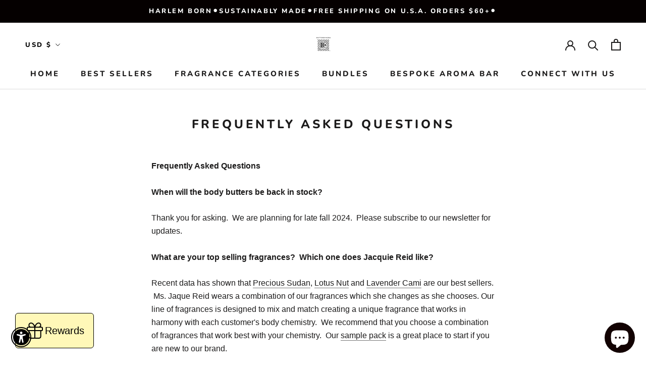

--- FILE ---
content_type: text/html; charset=utf-8
request_url: https://order.buywithprime.amazon.com/idwh4y1j0g/widget-cart/w-vnh0ZlFGzJ6nWM1Zm81XI2
body_size: 53
content:
<script nonce="13e4411ac37979a0a416fa38504ced05" type="application/javascript">
  const cartEnabled = 'true';
  if (cartEnabled === 'true') {
    import('https://cdn.us-east-1.prod.moon.dubai.aws.dev/5BxYQVlPVti7/B97IdePSMNDH/1/JxxUkZLaFh/scripts/cart.bundle.js').then(() => {
      window.cartLib.initializeCart(
        'top_left',
        'o-aa73a57b-d0ba-4c24-aee7-fe2e54dd3819',
        'arn:aws:rudolph:us-east-1:158113192558:order-managers/0p3gmwgl9c',
        'Butter By Keba',
        'https://amazon-omni-cdn.com/88i4cbx9n61/gbz3nlguuxwt30/57a5ed63-b0a1-40a5-845d-2029bb48882b.jpeg',
        'keba2021logo-tm2 (1) (1).png',
        'https://cdn.us-east-1.prod.moon.dubai.aws.dev/AoQtxP83g5K6/jjT7qv4oGvoy/1/amazon-ember.css',
        '',
        '',
        '7d5d6b5s22'
      );
    });
  }
</script>


--- FILE ---
content_type: text/html; charset=utf-8
request_url: https://order.buywithprime.amazon.com/idwh4y1j0g/cart-event-bus/w-vnh0ZlFGzJ6nWM1Zm81XI2?ubid_ovr=649549c3-253c-40f0-bf9c-db48b5bba951
body_size: -65
content:
<!DOCTYPE html>
<html lang="en" color-scheme="light">
  <head>
    
    <meta charset="UTF-8"/>
    <meta name="robots" content="noindex">
    <meta http-equiv="X-UA-Compatible" content="IE=edge"/>
    <meta name="viewport" content="width=device-width, initial-scale=1.0"/>
    <meta name="widget-type" content="buyability">
    <title>Buy With Prime</title>
    <script nonce="42a34ff920c7709ad06a4f4277888ce3" data-sf-feature="sf-host" type="application/json">
      {
        "clickStreamTenantArn": "arn:aws:irtysh:us-east-1:158113192558:tenant/9408dcf5-0e14-4dcc-8b38-e84209703598",
        "theme": "bwp",
        "skipPageLoadEmit": true
      }
    </script>
    <script nonce="42a34ff920c7709ad06a4f4277888ce3">
      window.clickstream = window.clickstream || {};
      window.clickstream.createTracker = (applicationId) => {
        return Promise
          ? new Promise((resolve) => {
            const intervalId = setInterval(() => {
              if (window.clickstream.__createClickstream) {
                clearInterval(intervalId);
                resolve(window.clickstream.__createClickstream(applicationId));
              }
            }, 100);
          })
          : undefined;
      };
    </script>
    <script nonce="42a34ff920c7709ad06a4f4277888ce3" id="clickstream-script" async src="/static/storefront-host/clickstream.f6759f7ec7dae1953b8a.js"></script>
    <script nonce="42a34ff920c7709ad06a4f4277888ce3">
      document
        .getElementById('clickstream-script')
        .addEventListener('load', () => {
          window.clickstream.init('arn:aws:irtysh:us-east-1:158113192558:tenant/9408dcf5-0e14-4dcc-8b38-e84209703598');
        });
    </script>
    
    <script nonce="42a34ff920c7709ad06a4f4277888ce3" defer src="https://cdn.us-east-1.prod.moon.dubai.aws.dev/5BxYQVlPVti7/B97IdePSMNDH/1/JxxUkZLaFh/scripts/event_bus.bundle.js" data-sf-preload></script>
    <script nonce="42a34ff920c7709ad06a4f4277888ce3" id="amzn-style-data" type="application/json">
      {
        "buttonCornerRadius": "4",
        "buttonCornerType": "SQUARE",
        "widgetLayout": "BUTTON_ONLY",
        "colorTheme": "LIGHT"
      }
    </script>
  </head>
  <body>
    <div id="no-op"></div>
  </body>
</html>


--- FILE ---
content_type: text/css
request_url: https://butterbykeba.com/cdn/shop/t/25/assets/theme.css?v=164533107799740924841712934248
body_size: 25238
content:
@charset "UTF-8";*,:after,:before{box-sizing:border-box!important;-webkit-font-smoothing:antialiased;-moz-osx-font-smoothing:grayscale}html{font-family:sans-serif;-webkit-text-size-adjust:100%;-moz-text-size-adjust:100%;text-size-adjust:100%;-ms-overflow-style:-ms-autohiding-scrollbar}body{margin:0}[hidden]{display:none!important}div#shopify-section-template--15393761198315__1637740530221f0d90 section#section-template--15393761198315__1637740530221f0d90{padding:0 0 80px}div#shopify-section-template--15393761198315__1637740530221f0d90{border:0 solid}section#section-template--15393761198315__163774109451d32c3c{padding:80px 0 0}img.TestimonialNav__Item.is-selected{border:1px solid #000;transition:padding 1s;padding:10px}.TestimonialNav__Item{margin:0 45px;opacity:1!important}.ProductItem__Rating.Heading.Text--subdued.u-h7 .rating{display:none}section#section-template--15393761198315__163773934205615ccc .ImageHero__Image{background-position:bottom}div#shopify-section-template--15393761460459__loox-product-reviews-app-section{border-top:1px solid var(--border-color);padding:80px 0}div#shopify-section-template--15393761460459__1637840321f09dc614{border-top:1px solid var(--border-color)}.evm-also-bought.evm_visible_text{padding:0 0 80px}div.shopify-section #shopify-block-loox-product-reviews:before{content:"Read What Customer Say About This Product";display:block;text-align:center;letter-spacing:.2em;text-transform:uppercase;font-size:18px;font-family:var(--heading-font-family);font-weight:var(--heading-font-weight);font-style:var(--heading-font-style);color:var(--heading-color);transition:color .2s ease-in-out}article,aside,details,figcaption,figure,footer,header,main,nav,section,summary{display:block}audio,canvas,progress,video{display:inline-block;vertical-align:baseline}audio:not([controls]){display:none;height:0}:active{outline:0}a{color:inherit;background-color:transparent;text-decoration:none}a:active,a:hover{outline:0}b,strong{font-weight:700}small{font-size:80%}h1,h2,h3,h4,h5,h6,p{margin-top:0;font-size:inherit;font-weight:inherit}h1:last-child,h2:last-child,h3:last-child,h4:last-child,h5:last-child,h6:last-child,p:last-child{margin-bottom:0}img{max-width:100%;height:auto;border-style:none;vertical-align:top}svg:not(:root){overflow:hidden}ol,ul{margin:0;padding:0;list-style-position:inside}pre{overflow:auto}code,kbd,pre,samp{font-family:monospace,monospace;font-size:16px}button,input,optgroup,select,textarea{color:inherit;font:inherit;margin:0}button,input[type=submit]{padding:0;overflow:visible;background:0 0;border:none;border-radius:0;-webkit-appearance:none}button,select{text-transform:none}button,html input[type=button],input[type=reset],input[type=submit]{-webkit-appearance:button;cursor:pointer}button[disabled],html input[disabled]{cursor:default}button::-moz-focus-inner,input::-moz-focus-inner{border:0;padding:0}input{line-height:normal;border-radius:0}input[type=checkbox],input[type=radio]{box-sizing:border-box;padding:0}input[type=number]::-webkit-inner-spin-button,input[type=number]::-webkit-outer-spin-button{height:auto}input[type=search]{-webkit-appearance:none;box-sizing:content-box}input[type=search]::-webkit-search-cancel-button,input[type=search]::-webkit-search-decoration{-webkit-appearance:none}input::-moz-placeholder,textarea::-moz-placeholder{color:inherit}input:-ms-input-placeholder,textarea:-ms-input-placeholder{color:inherit}input::placeholder,textarea::placeholder{color:inherit}fieldset{border:1px solid silver;margin:0 2px;padding:6px 10px 12px}legend{border:0;padding:0}textarea{overflow:auto}optgroup{font-weight:700}table{border-collapse:collapse;border-spacing:0}td,th{padding:0}.Grid{display:block;list-style:none;padding:0;margin:0 0 0 -24px;font-size:0}.Grid__Cell{box-sizing:border-box;display:inline-block;width:100%;padding:0 0 0 24px;margin:0;vertical-align:top;font-size:1rem}.Grid--center{text-align:center}.Grid--center>.Grid__Cell{text-align:left}.Grid__Cell--center{display:block;margin:0 auto}.Grid--right{text-align:right}.Grid--right>.Grid__Cell{text-align:left}.Grid--middle>.Grid__Cell{vertical-align:middle}.Grid--bottom>.Grid__Cell{vertical-align:bottom}.Grid--m{margin-left:-30px}.Grid--m>.Grid__Cell{padding-left:30px}.Grid--l{margin-left:-50px}.Grid--l>.Grid__Cell{padding-left:50px}.Grid--xl{margin-left:-50px}.Grid--xl>.Grid__Cell{padding-left:50px}@media screen and (min-width:1140px){.Grid--m{margin-left:-60px}.Grid--m>.Grid__Cell{padding-left:60px}.Grid--l{margin-left:-80px}.Grid--l>.Grid__Cell{padding-left:80px}.Grid--xl{margin-left:-100px}.Grid--xl>.Grid__Cell{padding-left:100px}}.\31\/2,.\32\/4,.\36\/12{width:50%}.\31\/3,.\34\/12{width:33.33333%}.\32\/3,.\38\/12{width:66.66667%}.\31\/4,.\33\/12{width:25%}.\33\/4,.\39\/12{width:75%}.\31\/12{width:8.33333%}.\32\/12{width:16.66667%}.\35\/12{width:41.66667%}.\37\/12{width:58.33333%}.\31 0\/12{width:83.33333%}.\31 1\/12{width:91.66667%}@media screen and (max-width:640px){.hidden-phone{display:none!important}.\31\/2--phone,.\32\/4--phone,.\36\/12--phone{width:50%}.\31\/3--phone,.\34\/12--phone{width:33.33333%}.\32\/3--phone,.\38\/12--phone{width:66.66667%}.\31\/4--phone,.\33\/12--phone{width:25%}.\33\/4--phone,.\39\/12--phone{width:75%}.\31\/12--phone{width:8.33333%}.\32\/12--phone{width:16.66667%}.\35\/12--phone{width:41.66667%}.\37\/12--phone{width:58.33333%}.\31 0\/12--phone{width:83.33333%}.\31 1\/12--phone{width:91.66667%}}@media screen and (min-width:641px) and (max-width:1007px){.hidden-tablet{display:none!important}.\31\/2--tablet,.\32\/4--tablet,.\36\/12--tablet{width:50%}.\31\/3--tablet,.\34\/12--tablet{width:33.33333%}.\32\/3--tablet,.\38\/12--tablet{width:66.66667%}.\31\/4--tablet,.\33\/12--tablet{width:25%}.\33\/4--tablet,.\39\/12--tablet{width:75%}.\31\/12--tablet{width:8.33333%}.\32\/12--tablet{width:16.66667%}.\35\/12--tablet{width:41.66667%}.\37\/12--tablet{width:58.33333%}.\31 0\/12--tablet{width:83.33333%}.\31 1\/12--tablet{width:91.66667%}}@media screen and (min-width:641px){.hidden-tablet-and-up{display:none!important}.\31\/2--tablet-and-up,.\32\/4--tablet-and-up,.\36\/12--tablet-and-up{width:50%}.\31\/3--tablet-and-up,.\34\/12--tablet-and-up{width:33.33333%}.\32\/3--tablet-and-up,.\38\/12--tablet-and-up{width:66.66667%}.\31\/4--tablet-and-up,.\33\/12--tablet-and-up{width:25%}.\33\/4--tablet-and-up,.\39\/12--tablet-and-up{width:75%}.\31\/12--tablet-and-up{width:8.33333%}.\32\/12--tablet-and-up{width:16.66667%}.\35\/12--tablet-and-up{width:41.66667%}.\37\/12--tablet-and-up{width:58.33333%}.\31 0\/12--tablet-and-up{width:83.33333%}.\31 1\/12--tablet-and-up{width:91.66667%}}@media screen and (max-width:1007px){.hidden-pocket{display:none!important}.\31\/2--pocket,.\32\/4--pocket,.\36\/12--pocket{width:50%}.\31\/3--pocket,.\34\/12--pocket{width:33.33333%}.\32\/3--pocket,.\38\/12--pocket{width:66.66667%}.\31\/4--pocket,.\33\/12--pocket{width:25%}.\33\/4--pocket,.\39\/12--pocket{width:75%}.\31\/12--pocket{width:8.33333%}.\32\/12--pocket{width:16.66667%}.\35\/12--pocket{width:41.66667%}.\37\/12--pocket{width:58.33333%}.\31 0\/12--pocket{width:83.33333%}.\31 1\/12--pocket{width:91.66667%}}@media screen and (min-width:1008px) and (max-width:1139px){.hidden-lap{display:none!important}.\31\/2--lap,.\32\/4--lap,.\36\/12--lap{width:50%}.\31\/3--lap,.\34\/12--lap{width:33.33333%}.\32\/3--lap,.\38\/12--lap{width:66.66667%}.\31\/4--lap,.\33\/12--lap{width:25%}.\33\/4--lap,.\39\/12--lap{width:75%}.\31\/12--lap{width:8.33333%}.\32\/12--lap{width:16.66667%}.\35\/12--lap{width:41.66667%}.\37\/12--lap{width:58.33333%}.\31 0\/12--lap{width:83.33333%}.\31 1\/12--lap{width:91.66667%}}@media screen and (min-width:1008px){.hidden-lap-and-up{display:none!important}.\31\/2--lap-and-up,.\32\/4--lap-and-up,.\36\/12--lap-and-up{width:50%}.\31\/3--lap-and-up,.\34\/12--lap-and-up{width:33.33333%}.\32\/3--lap-and-up,.\38\/12--lap-and-up{width:66.66667%}.\31\/4--lap-and-up,.\33\/12--lap-and-up{width:25%}.\33\/4--lap-and-up,.\39\/12--lap-and-up{width:75%}.\31\/12--lap-and-up{width:8.33333%}.\32\/12--lap-and-up{width:16.66667%}.\35\/12--lap-and-up{width:41.66667%}.\37\/12--lap-and-up{width:58.33333%}.\31 0\/12--lap-and-up{width:83.33333%}.\31 1\/12--lap-and-up{width:91.66667%}}@media screen and (min-width:1140px){.hidden-desk{display:none!important}.\31\/2--desk,.\32\/4--desk,.\36\/12--desk{width:50%}.\31\/3--desk,.\34\/12--desk{width:33.33333%}.\32\/3--desk,.\38\/12--desk{width:66.66667%}.\31\/4--desk,.\33\/12--desk{width:25%}.\33\/4--desk,.\39\/12--desk{width:75%}.\31\/12--desk{width:8.33333%}.\32\/12--desk{width:16.66667%}.\35\/12--desk{width:41.66667%}.\37\/12--desk{width:58.33333%}.\31 0\/12--desk{width:83.33333%}.\31 1\/12--desk{width:91.66667%}}@media screen and (min-width:1500px){.hidden-widescreen{display:none!important}.\31\/2--widescreen,.\32\/4--widescreen,.\36\/12--widescreen{width:50%}.\31\/3--widescreen,.\34\/12--widescreen{width:33.33333%}.\32\/3--widescreen,.\38\/12--widescreen{width:66.66667%}.\31\/4--widescreen,.\33\/12--widescreen{width:25%}.\33\/4--widescreen,.\39\/12--widescreen{width:75%}.\31\/12--widescreen{width:8.33333%}.\32\/12--widescreen{width:16.66667%}.\35\/12--widescreen{width:41.66667%}.\37\/12--widescreen{width:58.33333%}.\31 0\/12--widescreen{width:83.33333%}.\31 1\/12--widescreen{width:91.66667%}}.pswp{display:none;position:absolute;width:100%;height:100%;left:0;top:0;overflow:hidden;touch-action:none;z-index:1500;-webkit-text-size-adjust:100%;-webkit-backface-visibility:hidden;outline:0}.pswp img{max-width:none}.pswp--animate_opacity{opacity:.001;will-change:opacity;transition:opacity .5s cubic-bezier(.4,0,.22,1)}.pswp--open{display:block}.pswp--zoom-allowed .pswp__img{cursor:var(--cursor-zoom-in-svg) 18 18,zoom-in;cursor:-webkit-image-set(var(--cursor-zoom-in-svg) 1x,var(--cursor-zoom-in-2x-svg) 2x) 18 18,zoom-in}.pswp--zoomed-in .pswp__img{cursor:-webkit-grab;cursor:grab}.pswp--dragging .pswp__img{cursor:-webkit-grabbing;cursor:grabbing}.pswp__bg{position:absolute;left:0;top:0;width:100%;height:100%;background:var(--background);opacity:0;transform:translateZ(0);-webkit-backface-visibility:hidden;will-change:opacity}.pswp__scroll-wrap{position:absolute;left:0;top:0;width:100%;height:100%;overflow:hidden}.pswp__container,.pswp__zoom-wrap{touch-action:none;position:absolute;left:0;right:0;top:0;bottom:0}.pswp__container,.pswp__img{-webkit-user-select:none;-moz-user-select:none;-ms-user-select:none;user-select:none;-webkit-tap-highlight-color:transparent;-webkit-touch-callout:none}.pswp__container{transition:transform .7s cubic-bezier(.645,.045,.355,1)}.pswp__zoom-wrap{position:absolute;width:100%;transform-origin:left top;transition:transform .5s cubic-bezier(.4,0,.22,1)}.pswp__bg{will-change:opacity;transition:opacity .5s cubic-bezier(.4,0,.22,1)}.pswp--animated-in .pswp__bg,.pswp--animated-in .pswp__zoom-wrap{transition:none}.pswp__container,.pswp__zoom-wrap{-webkit-backface-visibility:hidden}.pswp__item{position:absolute;left:0;right:0;top:0;bottom:0;overflow:hidden}.pswp__img{position:absolute;width:auto;height:auto;top:0;left:0}.pswp__img--placeholder{-webkit-backface-visibility:hidden}.pswp__img--placeholder--blank{background:var(--background)}.pswp--ie .pswp__img{width:100%!important;height:auto!important;left:0;top:0}.pswp__ui{position:absolute;visibility:hidden;width:100%;bottom:50px;opacity:0;transform:translateY(35px);left:0;text-align:center;transition:all .15s ease-in-out}.pswp__button[disabled]{opacity:0;pointer-events:none}.pswp--animated-in .pswp__ui{visibility:visible;opacity:1;transform:translateY(0)}.pswp--animated-in .pswp__ui--hidden{visibility:hidden;opacity:0}.pswp__button--close{margin:0 18px}.pswp__button svg{pointer-events:none}.pswp__error-msg{position:absolute;top:40%;margin:0 15px;padding:8px 15px;background:#e6554d;color:#fff;text-align:center}.js .no-js,.no-js .hide-no-js{display:none!important}.no-scroll{overflow:hidden}body:not(.is-tabbing) [tabindex]:focus,body:not(.is-tabbing) button:focus,body:not(.is-tabbing) input:focus,body:not(.is-tabbing) select:focus,body:not(.is-tabbing) textarea:focus{outline:0}[data-scrollable]{overflow:auto}.Container{margin:0 auto;padding:0 24px}.Container--narrow{max-width:1420px}.Container--extraNarrow{max-width:800px}.FlexboxIeFix{display:flex;flex-direction:row}@media screen and (min-width:641px){.Container{padding:0 50px}}@media screen and (min-width:1140px){.Container{padding:0 80px}}html{font-size:var(--base-text-font-size)}body{font-family:var(--text-font-family);font-weight:var(--text-font-weight);font-style:var(--text-font-style);color:var(--text-color);background:var(--background);line-height:1.65}.Link{transition:color .2s ease-in-out,opacity .2s ease-in-out}.Link--primary.is-active,.supports-hover .Link--primary:hover{color:var(--text-color)}.Link--secondary.is-active,.supports-hover .Link--secondary:hover{color:var(--text-color-light)}.Link--underline{position:relative;display:inline-block}.Link--underline:before{content:"";position:absolute;width:100%;height:1px;left:0;bottom:0;background:currentColor;transform:scale(1);transform-origin:left center;transition:transform .2s ease-in-out}@media (-moz-touch-enabled:0),(hover:hover){.Link--underline:hover:before{transform:scaleX(0)}}.Link--underlineShort:before{width:100%}.features--heading-uppercase .Link--underlineShort:before{width:calc(100% - .2em)}.Link--underlineNative{text-decoration:underline;text-underline-position:under}.Heading{font-family:var(--heading-font-family);font-weight:var(--heading-font-weight);font-style:var(--heading-font-style);color:var(--heading-color);transition:color .2s ease-in-out}.features--heading-uppercase .Heading{letter-spacing:.2em;text-transform:uppercase}.Text--subdued{color:var(--text-color-light)}.Text--alignCenter{text-align:center!important}.Text--alignRight{text-align:right!important}.Icon-Wrapper--clickable{position:relative;background:0 0}.Icon-Wrapper--clickable:before{position:absolute;content:"";top:-8px;right:-12px;left:-12px;bottom:-8px;transform:translateZ(0)}.Icon{display:inline-block;height:1em;width:1em;fill:currentColor;vertical-align:middle;stroke-width:1px;background:0 0;pointer-events:none}.u-visually-hidden{position:absolute!important;overflow:hidden;clip:rect(0 0 0 0);height:1px;width:1px;margin:-1px;padding:0;border:0}.features--heading-small .Rte h1,.features--heading-small .u-h1{font-size:20px}.features--heading-small .Rte h2,.features--heading-small .u-h2{font-size:18px}.features--heading-small .Rte h3,.features--heading-small .u-h3{font-size:16px}.features--heading-small .Rte h4,.features--heading-small .u-h4{font-size:15px}.features--heading-small .Rte h5,.features--heading-small .u-h5{font-size:13px}.features--heading-small .Rte h6,.features--heading-small .u-h6{font-size:12px}.features--heading-small .u-h7{font-size:11px}.features--heading-small .u-h8{font-size:10px}.features--heading-normal .Rte h1,.features--heading-normal .u-h1{font-size:22px}.features--heading-normal .Rte h2,.features--heading-normal .u-h2{font-size:20px}.features--heading-normal .Rte h3,.features--heading-normal .u-h3{font-size:18px}.features--heading-normal .Rte h4,.features--heading-normal .u-h4{font-size:16px}.features--heading-normal .Rte h5,.features--heading-normal .u-h5{font-size:14px}.features--heading-normal .Rte h6,.features--heading-normal .u-h6{font-size:13px}.features--heading-normal .u-h7,.features--heading-normal .u-h8{font-size:12px}.features--heading-large .Rte h1,.features--heading-large .u-h1{font-size:24px}.features--heading-large .Rte h2,.features--heading-large .u-h2{font-size:22px}.features--heading-large .Rte h3,.features--heading-large .u-h3{font-size:20px}.features--heading-large .Rte h4,.features--heading-large .u-h4{font-size:18px}.features--heading-large .Rte h5,.features--heading-large .u-h5{font-size:16px}.features--heading-large .Rte h6,.features--heading-large .u-h6{font-size:15px}.features--heading-large .u-h7,.features--heading-large .u-h8{font-size:13px}@media screen and (min-width:641px){.features--heading-small .Rte h1,.features--heading-small .u-h1{font-size:20px}.features--heading-small .Rte h2,.features--heading-small .u-h2,.features--heading-small .Rte h3,.features--heading-small .u-h3{font-size:18px}.features--heading-small .Rte h4,.features--heading-small .u-h4{font-size:16px}.features--heading-small .Rte h5,.features--heading-small .u-h5{font-size:13px}.features--heading-small .Rte h6,.features--heading-small .u-h6{font-size:12px}.features--heading-small .u-h7{font-size:11px}.features--heading-small .u-h8{font-size:10px}.features--heading-normal .Rte h1,.features--heading-normal .u-h1{font-size:22px}.features--heading-normal .Rte h2,.features--heading-normal .u-h2,.features--heading-normal .Rte h3,.features--heading-normal .u-h3{font-size:20px}.features--heading-normal .Rte h4,.features--heading-normal .u-h4{font-size:17px}.features--heading-normal .Rte h5,.features--heading-normal .u-h5{font-size:14px}.features--heading-normal .Rte h6,.features--heading-normal .u-h6{font-size:13px}.features--heading-normal .u-h7,.features--heading-normal .u-h8{font-size:12px}.features--heading-large .Rte h1,.features--heading-large .u-h1{font-size:24px}.features--heading-large .Rte h2,.features--heading-large .u-h2{font-size:22px}.features--heading-large .Rte h3,.features--heading-large .u-h3{font-size:20px}.features--heading-large .Rte h4,.features--heading-large .u-h4{font-size:19px}.features--heading-large .Rte h5,.features--heading-large .u-h5{font-size:16px}.features--heading-large .Rte h6,.features--heading-large .u-h6{font-size:15px}.features--heading-large .u-h7,.features--heading-large .u-h8{font-size:13px}}.js .features--show-page-transition .PageTransition{position:fixed;top:0;left:0;height:100%;width:100%;background:var(--background);z-index:1000;opacity:1;visibility:visible;pointer-events:none;transition:all .25s ease}.Button,.shopify-payment-button__button--unbranded,.spr-button-primary:not(input),.spr-pagination-next>a,.spr-pagination-prev>a,.spr-summary-actions-newreview,input.spr-button-primary{position:relative;display:inline-block;padding:14px 28px;line-height:normal;border:1px solid transparent;border-radius:0;text-transform:uppercase;font-size:calc(var(--base-text-font-size) - (var(--default-text-font-size) - 12px));text-align:center;letter-spacing:.2em;font-family:var(--heading-font-family);font-weight:var(--heading-font-weight);font-style:var(--heading-font-style);background-color:transparent;transition:color .45s cubic-bezier(.785,.135,.15,.86),border .45s cubic-bezier(.785,.135,.15,.86);z-index:1;-webkit-tap-highlight-color:initial}.Button:before,.shopify-payment-button__button--unbranded:before,.spr-button-primary:not(input):before,.spr-pagination-next>a:before,.spr-pagination-prev>a:before,.spr-summary-actions-newreview.spr-summary-actions-newreview:before,input.spr-button-primary:before{position:absolute;content:"";display:block;left:0;top:0;right:0;bottom:0;width:100%;height:100%;transform:scale(1);transform-origin:left center;z-index:-1}@media (-moz-touch-enabled:0),(hover:hover){.features--show-button-transition .Button:not([disabled]):before,.features--show-button-transition .shopify-payment-button__button--unbranded:not([disabled]):before,.features--show-button-transition .spr-button-primary:not(input):not([disabled]):before,.features--show-button-transition .spr-pagination-next>a:not([disabled]):before,.features--show-button-transition .spr-pagination-prev>a:not([disabled]):before,.features--show-button-transition .spr-summary-actions-newreview:not([disabled]):before,.features--show-button-transition input.spr-button-primary:not([disabled]):before{transition:transform .45s cubic-bezier(.785,.135,.15,.86)}.features--show-button-transition .Button:not([disabled]):hover:before,.features--show-button-transition .shopify-payment-button__button--unbranded:not([disabled]):hover:before,.features--show-button-transition .spr-button-primary:not(input):not([disabled]):hover:before,.features--show-button-transition .spr-pagination-next>a:not([disabled]):hover:before,.features--show-button-transition .spr-pagination-prev>a:not([disabled]):hover:before,.features--show-button-transition .spr-summary-actions-newreview:not([disabled]):hover:before,.features--show-button-transition input.spr-button-primary:not([disabled]):hover:before{transform-origin:right center;transform:scaleX(0)}}.Button[disabled],.shopify-payment-button__button--unbranded[disabled],.spr-button-primary:not(input)[disabled],.spr-pagination-next>a[disabled],.spr-pagination-prev>a[disabled],.spr-summary-actions-newreview[disabled],input.spr-button-primary[disabled]{cursor:not-allowed}.Button--primary,.shopify-payment-button__button--unbranded,.spr-button-primary:not(input),.spr-summary-actions-newreview{color:var(--button-text-color);border-color:var(--button-background)}.Button--primary:before,.shopify-payment-button__button--unbranded:before,.spr-button-primary:not(input):before,.spr-summary-actions-newreview:before{background-color:var(--button-background)}@media (-moz-touch-enabled:0),(hover:hover){.features--show-button-transition .Button--primary:not([disabled]):hover,.features--show-button-transition .shopify-payment-button__button--unbranded:not([disabled]):hover,.features--show-button-transition .spr-button-primary:not(input):not([disabled]):hover,.features--show-button-transition .spr-summary-actions-newreview:not([disabled]):hover{color:var(--button-background);background-color:transparent}}.Button--secondary,.spr-pagination-next>a,.spr-pagination-prev>a{color:var(--text-color-light);border:1px solid rgba(var(--text-color-light-rgb),.2)}.Button--secondary:before,.spr-pagination-next>a:before,.spr-pagination-prev>a:before{background-color:var(--button-background);transform-origin:right center;transform:scaleX(0)}@media (-moz-touch-enabled:0),(hover:hover){.features--show-button-transition .Button--secondary:not([disabled]):hover,.features--show-button-transition .spr-pagination-next>a:not([disabled]):hover,.features--show-button-transition .spr-pagination-prev>a:not([disabled]):hover{color:var(--button-text-color);border-color:var(--button-background)}.features--show-button-transition .Button--secondary:not([disabled]):hover:before,.features--show-button-transition .spr-pagination-next>a:not([disabled]):hover:before,.features--show-button-transition .spr-pagination-prev>a:not([disabled]):hover:before{transform-origin:left center;transform:scale(1)}}.Button--full{width:100%}.Button--stretched{padding-left:40px;padding-right:40px}.Button--small{font-size:calc(var(--base-text-font-size) - (var(--default-text-font-size) - 10px));padding:12px 24px}.Button__SeparatorDot{display:inline-block;margin:0 18px;content:"";height:3px;width:3px;border-radius:100%;background:currentColor}.ButtonWrapper{text-align:center}.Button__PrimaryState,.Button__SecondaryState{display:block;transition:transform .4s cubic-bezier(.75,0,.125,1),opacity .4s cubic-bezier(.75,0,.125,1)}.Button__SecondaryState{position:absolute;left:50%;top:50%;width:100%;text-align:center;opacity:0;transform:translate(-50%,100%)}.Button--secondaryState .Button__PrimaryState{opacity:0;transform:translateY(-100%)}.Button--secondaryState .Button__SecondaryState{opacity:1;transform:translate(-50%,-50%)}.ButtonGroup{display:flex;flex-wrap:wrap;justify-content:center;align-items:center;margin:-12px}.ButtonGroup__Item{margin:12px}.ButtonGroup__Item--expand{flex:1 1 0}.ButtonGroup--spacingSmall{margin:-8px}.ButtonGroup--spacingSmall .ButtonGroup__Item{margin:8px}.ButtonGroup--sameSize .ButtonGroup__Item{flex:0 1 auto;white-space:nowrap;max-width:245px}@supports ((-o-object-fit:cover) or (object-fit:cover)){.ButtonGroup--sameSize .ButtonGroup__Item{flex:1 1 0}}@media screen and (min-width:641px){@supports (display:inline-grid){.ButtonGroup--sameSize{display:inline-grid;grid-template-columns:1fr 1fr}.ButtonGroup--sameSize .ButtonGroup__Item{max-width:none}}}.RoundButton,.flickity-prev-next-button{position:relative;width:45px;height:45px;border:none;border-radius:50%;background:var(--button-text-color);color:var(--button-background);cursor:pointer;text-align:center;z-index:1;box-shadow:0 2px 10px #36363626;vertical-align:middle;line-height:0;transform:scale(1.001);transition:background .15s ease-in-out,opacity .15s ease-in-out,transform .2s ease-in-out,color .2s ease-in-out;overflow:hidden}.RoundButton.is-active,.flickity-prev-next-button.is-active{background:var(--button-background);color:var(--button-text-color);outline:0}.RoundButton svg,.flickity-prev-next-button svg{height:15px;width:15px;fill:currentColor}.RoundButton--small{width:35px;height:35px}.RoundButton--small svg{height:14px;width:14px}.RoundButton--medium{width:50px;height:50px}.RoundButton--medium svg{height:18px;width:18px}.RoundButton--large{width:55px;height:55px}.RoundButton--large svg{height:15px;width:15px}.RoundButton--flat{box-shadow:0 1px 5px #36363626;color:rgba(var(--button-background-rgb),.5)}.RoundButton__PrimaryState,.RoundButton__SecondaryState{display:block;transition:transform .4s cubic-bezier(.75,0,.125,1),opacity .4s cubic-bezier(.75,0,.125,1)}.RoundButton__SecondaryState{position:absolute;left:50%;top:50%;width:100%;text-align:center;opacity:0;transform:translate(-50%,100%)}.RoundButton--secondaryState .RoundButton__PrimaryState{opacity:0;transform:translateY(-100%)}.RoundButton--secondaryState .RoundButton__SecondaryState{opacity:1;transform:translate(-50%,-50%)}@-webkit-keyframes buttonFromLeftToRight{0%{transform:translate(0)}25%{opacity:0;transform:translate(100%)}50%{opacity:0;transform:translate(-100%)}75%{opacity:1;transform:translate(0)}}@keyframes buttonFromLeftToRight{0%{transform:translate(0)}25%{opacity:0;transform:translate(100%)}50%{opacity:0;transform:translate(-100%)}75%{opacity:1;transform:translate(0)}}@-webkit-keyframes buttonFromRightToLeft{0%{transform:translate(0)}25%{opacity:0;transform:translate(-100%)}50%{opacity:0;transform:translate(100%)}75%{opacity:1;transform:translate(0)}}@keyframes buttonFromRightToLeft{0%{transform:translate(0)}25%{opacity:0;transform:translate(-100%)}50%{opacity:0;transform:translate(100%)}75%{opacity:1;transform:translate(0)}}@-webkit-keyframes buttonFromTopToBottom{0%{transform:translateY(0)}25%{opacity:0;transform:translateY(100%)}50%{opacity:0;transform:translateY(-100%)}75%{opacity:1;transform:translateY(0)}}@keyframes buttonFromTopToBottom{0%{transform:translateY(0)}25%{opacity:0;transform:translateY(100%)}50%{opacity:0;transform:translateY(-100%)}75%{opacity:1;transform:translateY(0)}}@media (-moz-touch-enabled:0),(hover:hover){.RoundButton:hover{transform:scale(1.1)}.RoundButton--small:hover{transform:scale(1.15)}.RoundButton:not([aria-expanded=true]):hover{color:var(--button-background)}.RoundButton[data-animate-left]:hover svg,.flickity-prev-next-button.previous:hover svg{-webkit-animation:buttonFromRightToLeft .5s ease-in-out forwards;animation:buttonFromRightToLeft .5s ease-in-out forwards}.RoundButton[data-animate-right]:hover svg,.flickity-prev-next-button.next:hover svg{-webkit-animation:buttonFromLeftToRight .5s ease-in-out forwards;animation:buttonFromLeftToRight .5s ease-in-out forwards}.RoundButton[data-animate-bottom]:hover svg{-webkit-animation:buttonFromTopToBottom .5s ease-in-out forwards;animation:buttonFromTopToBottom .5s ease-in-out forwards}}.flickity-enabled{position:relative}body:not(.is-tabbing) .flickity-enabled:focus{outline:0}.flickity-viewport{overflow:hidden;position:relative;height:auto}.flickity-slider{position:absolute;width:100%;height:100%}.flickity-enabled{-webkit-tap-highlight-color:transparent}.flickity-enabled.is-draggable{-webkit-user-select:none;-moz-user-select:none;-ms-user-select:none;user-select:none}.flickity-enabled.is-draggable .flickity-viewport{cursor:-webkit-grab;cursor:grab}.flickity-enabled.is-draggable .flickity-viewport.is-pointer-down{cursor:-webkit-grabbing;cursor:grabbing}.flickity-prev-next-button{position:absolute}.flickity-prev-next-button[disabled]{opacity:0}.flickity-prev-next-button svg{width:auto;height:18px;stroke-width:1.5px;stroke:currentColor}.flickity-page-dots{width:100%;padding:0;margin:22px 0 0;list-style:none;text-align:center}.flickity-page-dots .dot{position:relative;display:inline-block;width:9px;height:9px;margin:0 6px;border-radius:50%;cursor:pointer;background:0 0;border:1px solid var(--border-color);transition:color .2s ease-in-out,background .2s ease-in-out}.flickity-page-dots .dot:before{position:absolute;content:"";top:-6px;right:-6px;left:-6px;bottom:-6px}.flickity-page-dots .dot.is-selected{background:currentColor;border-color:currentColor}@media screen and (min-width:641px){.flickity-page-dots .dot{width:10px;height:10px;margin:0 7px;border-width:2px}}.Carousel{position:relative}.Carousel--fixed,.Carousel--fixed .Carousel__Cell,.Carousel--fixed .flickity-viewport{height:100%}.Carousel:not(.flickity-enabled) .Carousel__Cell:not(.is-selected){display:none}.Carousel__Cell{display:block;width:100%}.js .Carousel--fadeIn .flickity-slider{transform:none!important}.js .Carousel--fadeIn .Carousel__Cell{left:0!important;opacity:0;visibility:hidden;transition:opacity .3s ease-in-out,visibility .3s ease-in-out}.js .Carousel--fadeIn .Carousel__Cell.is-selected{opacity:1;visibility:visible;transition-delay:0s}.Carousel--insideDots .flickity-page-dots{position:absolute;width:auto;margin:0;bottom:20px;left:20px}.Carousel--insideDots .flickity-page-dots .dot{border-color:currentColor}.Carousel--insideDots .flickity-page-dots .dot.is-selected{background:currentColor}.Carousel--insideDots .flickity-prev-next-button{bottom:-25px;z-index:1}.Carousel--insideDots .flickity-prev-next-button.next{right:25px}.Carousel--insideDots .flickity-prev-next-button.previous{right:75px;margin-right:15px}@media screen and (min-width:1008px){.Carousel--insideDots .flickity-page-dots{bottom:28px;right:24px;left:auto}}.Collapsible{border-top:1px solid var(--border-color);border-bottom:1px solid var(--border-color);overflow:hidden}.Collapsible+.Collapsible{border-top:none}.Collapsible--padded{padding-left:24px;padding-right:24px}.Collapsible__Button{display:block;position:relative;width:100%;padding:20px 0;text-align:left;cursor:pointer}.Collapsible__Plus{position:absolute;right:0;top:calc(50% - 5.5px);width:11px;height:11px}.Collapsible__Plus:after,.Collapsible__Plus:before{position:absolute;content:"";top:50%;left:50%;transform:translate(-50%,-50%) rotate(-90deg);background-color:currentColor;transition:transform .4s ease-in-out,opacity .4s ease-in-out}.Collapsible__Plus:before{width:11px;height:1px;opacity:1}.Collapsible__Plus:after{width:1px;height:11px}.Collapsible__Button[aria-expanded=true] .Collapsible__Plus:after,.Collapsible__Button[aria-expanded=true] .Collapsible__Plus:before{transform:translate(-50%,-50%) rotate(90deg)}.Collapsible__Button[aria-expanded=true] .Collapsible__Plus:before{opacity:0}.Collapsible .Collapsible{margin-left:16px;border:none}.Collapsible .Collapsible .Collapsible__Button{padding:13px 0}.Collapsible__Inner{display:block;height:0;visibility:hidden;transition:height .35s ease-in-out,visibility 0s ease-in-out .35s;overflow:hidden}.Collapsible__Button[aria-expanded=true]+.Collapsible__Inner{visibility:visible;transition:height .35s ease-in-out}.Collapsible__Content{padding-bottom:18px}.Collapsible .Linklist{margin-bottom:4px}.Collapsible .Linklist--bordered{margin-top:16px;margin-bottom:4px}@media screen and (min-width:641px){.Collapsible--autoExpand{border:none;overflow:visible}.Collapsible--autoExpand .Collapsible__Button{cursor:default;padding-top:0;padding-bottom:0;margin-bottom:16px}.Collapsible--autoExpand .Collapsible__Plus{display:none}.Collapsible--autoExpand .Collapsible__Inner{height:auto;visibility:visible;overflow:visible}.Collapsible--autoExpand .Collapsible__Content{padding-bottom:0}.Collapsible--autoExpand .Linklist{margin-bottom:0}.Collapsible--autoExpand{margin-bottom:32px}}@media screen and (min-width:1008px){.Collapsible--padded{padding-left:30px;padding-right:30px}.Collapsible--large .Collapsible__Button{padding:34px 0}.Collapsible--large .Collapsible__Content{padding-bottom:45px}}.Drawer{position:fixed;top:0;left:0;visibility:hidden;width:calc(100vw - 65px);height:100vh;max-height:none;z-index:20;transition:transform .5s var(--drawer-transition-timing),visibility .5s var(--drawer-transition-timing);background:var(--background);box-shadow:none;touch-action:manipulation}.Drawer:focus{outline:0}.Drawer:before{position:absolute;content:"";width:100%;height:100%;box-shadow:2px 0 10px #36363633,-2px 0 10px #36363633;opacity:0;transition:opacity .5s var(--drawer-transition-timing)}.Drawer--secondary{background:var(--light-background)}.Drawer--fromLeft{transform:translate(calc(-100vw + 65px))}.Drawer--fromRight{right:0;left:auto;transform:translate(calc(100vw - 65px))}.Drawer[aria-hidden=false]{visibility:visible;transform:translate(0)}.Drawer[aria-hidden=false]:before{opacity:1}.Drawer__Container{width:100%}.Drawer--fromLeft .Drawer__Container{padding-left:18px;padding-right:24px}.Drawer--fromRight .Drawer__Container{padding-left:24px;padding-right:18px}.Drawer__Header{display:flex;align-items:center;position:relative;height:50px;max-height:60px;background:inherit;text-align:center;z-index:1}.Drawer__Header--flexible{min-height:0!important;max-height:none!important;height:auto!important;padding-top:20px;padding-bottom:20px}.Drawer__Header--flexible .Drawer__Close{top:25px}@supports (--css:variables){.Drawer__Header{height:var(--header-height)}}.Drawer__Header--center{justify-content:center}.Drawer__Close{position:absolute;margin-left:0;left:18px;top:calc(50% - 7px);line-height:0}.Drawer__Close svg{width:15px;height:15px;stroke-width:1.25px}.Drawer--fromRight .Drawer__Close{right:18px;left:auto}.Drawer__Header--bordered{box-shadow:0 -1px var(--border-color) inset}.Drawer--secondary .Drawer__Header--bordered{box-shadow:0 -1px rgba(var(--border-color-rgb),.6) inset}.Drawer--secondary .Collapsible{border-bottom-color:rgba(var(--border-color-rgb),.6)}.Drawer__Content{position:relative;display:flex;flex-direction:column;overflow:hidden;height:calc(100% - 60px);max-height:calc(100% - 50px)}@supports (--css:variables){.Drawer__Content{height:calc(100% - var(--header-height));max-height:calc(100% - var(--header-height))}}@supports (width: max(100%)){.Drawer__Content{height:max(calc(100% - var(--header-height)),calc(100% - 60px));max-height:max(calc(100% - var(--header-height)),calc(100% - 60px))}}.Drawer__Main{flex:1 1 auto}.Drawer__Footer{flex:none;box-shadow:0 -1px var(--border-color)}.Drawer--secondary .Drawer__Footer{box-shadow:0 -1px rgba(var(--border-color-rgb),.6)}.Drawer__Footer--padded{padding:24px}@supports (padding:max(0px)){.Drawer__Footer--padded{padding-bottom:max(24px,env(safe-area-inset-bottom,0) + 24px)}}@media screen and (min-width:641px){.Drawer{width:400px;transform:translate(-100%)}.Drawer--small{width:340px}.Drawer--fromRight{transform:translate(100%)}.Drawer__Header{max-height:80px;min-height:60px}@supports (width: max(100%)){.Drawer__Content{height:max(calc(100% - var(--header-height)),calc(100% - 80px));max-height:max(calc(100% - var(--header-height)),calc(100% - 80px))}}.Drawer--fromLeft .Drawer__Container,.Drawer--fromRight .Drawer__Container{padding-left:30px;padding-right:30px}.Drawer__Close{left:30px}.Drawer--fromRight .Drawer__Close{right:30px;left:auto}.Drawer__Close svg{stroke-width:1.5px}.Drawer__Footer--padded{padding:24px 30px}}[data-drawer-animated-left],[data-drawer-animated-right]{opacity:0;transition:opacity .5s ease .25s,transform .5s ease .25s}.Drawer[aria-hidden=false] [data-drawer-animated-left],.Drawer[aria-hidden=false] [data-drawer-animated-right]{opacity:1;transform:translate(0)}[data-drawer-animated-left]{transform:translate(-65px)}[data-drawer-animated-right]{transform:translate(65px)}[data-drawer-animated-bottom]{opacity:0;transform:translateY(45px);transition:opacity .35s cubic-bezier(.25,.46,.45,.94),transform .35s cubic-bezier(.25,.46,.45,.94)}.Drawer[aria-hidden=false] [data-drawer-animated-bottom]{opacity:1;transform:translateY(0);transition:opacity .25s cubic-bezier(.25,.46,.45,.94) .45s,transform .25s cubic-bezier(.25,.46,.45,.94) .45s}.Form{width:100%}.Form__Item{position:relative;margin-bottom:15px}.Form__Input,.Form__Textarea,.spr-form-input-email,.spr-form-input-text,.spr-form-input-textarea{-webkit-appearance:none;display:block;padding:12px 14px;border-radius:0;border:1px solid var(--border-color);width:100%;line-height:normal;resize:none;transition:border-color .1s ease-in-out;background:0 0}.Form__Input:focus,.Form__Textarea:focus,.spr-form-input-email:focus,.spr-form-input-text:focus,.spr-form-input-textarea:focus{border-color:rgba(var(--text-color-rgb),.8);outline:0}.Form__Input::-moz-placeholder,.Form__Textarea::-moz-placeholder,.spr-form-input-email::-moz-placeholder,.spr-form-input-text::-moz-placeholder,.spr-form-input-textarea::-moz-placeholder{color:var(--text-color-light)}.Form__Input:-ms-input-placeholder,.Form__Textarea:-ms-input-placeholder,.spr-form-input-email:-ms-input-placeholder,.spr-form-input-text:-ms-input-placeholder,.spr-form-input-textarea:-ms-input-placeholder{color:var(--text-color-light)}.Form__Input::placeholder,.Form__Textarea::placeholder,.spr-form-input-email::placeholder,.spr-form-input-text::placeholder,.spr-form-input-textarea::placeholder{color:var(--text-color-light)}.Form__FloatingLabel{position:absolute;bottom:calc(100% - 8px);left:10px;padding:0 5px;line-height:normal;color:var(--text-color-light);font-size:calc(var(--base-text-font-size) - (var(--default-text-font-size) - 12px));opacity:0;background:rgba(var(--background-rgb),0);pointer-events:none;transform:translateY(3px);transition:all .3s ease-in-out}.Form__Input:not(:-moz-placeholder-shown)~.Form__FloatingLabel,.Form__Textarea:not(:-moz-placeholder-shown)~.Form__FloatingLabel{opacity:1;background:var(--background);transform:translateY(0)}.Form__Input:not(:-ms-input-placeholder)~.Form__FloatingLabel,.Form__Textarea:not(:-ms-input-placeholder)~.Form__FloatingLabel{opacity:1;background:var(--background);transform:translateY(0)}.Form__Input:not(:placeholder-shown)~.Form__FloatingLabel,.Form__Textarea:not(:placeholder-shown)~.Form__FloatingLabel{opacity:1;background:var(--background);transform:translateY(0)}.Form__Checkbox{position:absolute;opacity:0}.Form__Checkbox~label:before{display:inline-block;content:"";width:1em;height:1em;margin-right:10px;border:1px solid var(--border-color);vertical-align:-2px}.Form__Checkbox~svg{position:absolute;top:5px;left:1px;width:12px;height:12px;transform:scale(0);transition:transform .2s ease-in-out;will-change:transform}.Form__Checkbox:checked~label:before{border-color:var(--text-color)}.Form__Checkbox:checked~svg{transform:scale(1)}.Form__Alert,.spr-form-message{margin-bottom:20px}.Form__Submit{display:block;margin-top:20px}.Form__Label,.spr-form-label{display:block;padding-bottom:8px;font-size:calc(var(--base-text-font-size) - (var(--default-text-font-size) - 11px));text-transform:uppercase;font-family:var(--heading-font-family);font-weight:var(--heading-font-weight);font-style:var(--heading-font-style);letter-spacing:.2em;line-height:normal}.Form--small .Form__Input,.Form--small .Form__Textarea{font-size:calc(var(--base-text-font-size) - (var(--default-text-font-size) - 13px));padding-top:10px;padding-bottom:10px}.Form--spacingTight .Form__Item{margin-bottom:15px}.Form--spacingTight .Form__Alert{margin-bottom:20px}@media screen and (min-width:641px){.Form__Alert,.Form__Item{margin-bottom:30px}.Form__Group{display:flex}.Form__Group>.Form__Item{flex:1}.Form__Group>:nth-child(2){margin-left:30px}.Form--spacingTight .Form__Group>:nth-child(2){margin-left:15px}}.Form__Header{margin-bottom:24px;text-align:center}.Form__Hint{margin:24px 0 0}.Form__Hint:not(:last-child){margin-bottom:32px}.Form__Hint--center{text-align:center}.Form__ItemHelp{position:absolute;right:12px;top:50%;font-size:calc(var(--base-text-font-size) - (var(--default-text-font-size) - 12px));color:var(--text-color-light);transform:translateY(-50%)}select::-ms-expand{display:none}.Select{position:relative;color:currentColor;line-height:1;vertical-align:middle}.Select svg{position:absolute;line-height:normal;pointer-events:none;vertical-align:baseline;fill:currentColor}.Select select{-webkit-appearance:none;-moz-appearance:none;display:inline-block;color:inherit;cursor:pointer;border-radius:0;line-height:normal}.Select select:focus::-ms-value{background:var(--background);color:var(--text-color)}.Select option{background:#fff;color:#000}.Select--primary:after{content:"";position:absolute;right:1px;top:1px;height:calc(100% - 2px);width:55px;background:linear-gradient(to right,rgba(var(--background-rgb),0),rgba(var(--background-rgb),.7) 20%,var(--background) 40%);pointer-events:none}.Select--primary select{width:100%;height:45px;padding-left:14px;padding-right:28px;border:1px solid var(--border-color);background:var(--background)}.Select--primary select:active,.Select--primary select:focus{border-color:var(--text-color);outline:0}.Select--primary svg{top:calc(50% - 5px);right:15px;width:10px;height:10px;z-index:1}.Select--transparent select{padding-right:15px;background:0 0;border:none;font-family:var(--heading-font-family);font-weight:var(--heading-font-weight);font-style:var(--heading-font-style);font-size:inherit;text-transform:uppercase}.features--heading-uppercase .Select--transparent select{letter-spacing:.2em}.Select--transparent svg{top:calc(50% - 3px);right:0;height:6px}.SelectButton{position:relative;color:currentColor;padding:2px 18px 2px 0;background:0 0;border:none;font-family:var(--heading-font-family);font-weight:var(--heading-font-weight);font-style:var(--heading-font-style);text-transform:uppercase}.features--heading-uppercase .SelectButton{letter-spacing:.2em}.SelectButton svg{position:absolute;top:calc(50% - 3px);right:0;height:6px}.input-prefix{display:flex;align-items:center;justify-content:space-between;padding:7px 10px;border:1px solid var(--border-color);font-size:14px}.input-prefix__field{padding:0;-webkit-appearance:none;appearance:none;-moz-appearance:textfield;min-width:0;width:100%;background:0 0;border:none;text-align:end}.input-prefix__field::-webkit-inner-spin-button,.input-prefix__field::-webkit-outer-spin-button{-webkit-appearance:none;margin:0}.input-prefix__field::-moz-placeholder{color:var(--text-color-light)}.input-prefix__field:-ms-input-placeholder{color:var(--text-color-light)}.input-prefix__field::placeholder{color:var(--text-color-light)}.range{-webkit-appearance:none;-moz-appearance:none;appearance:none;width:100%;background:0 0}.range::-webkit-slider-thumb{-webkit-appearance:none}.range::-webkit-slider-thumb{position:relative;height:10px;width:10px;border-radius:100%;border:none;background:var(--text-color);cursor:pointer;margin-top:-4px;z-index:1}.range::-webkit-slider-runnable-track{width:100%;height:2px;cursor:pointer;background:var(--border-color);border-radius:4px;border:none}.range::-moz-range-thumb{height:10px;width:10px;border-radius:100%;border:none;background:var(--text-color);cursor:pointer}.range::-moz-range-progress,.range::-moz-range-track{width:100%;height:2px;cursor:pointer;border-radius:4px;border:none}.range::-moz-range-progress{background-color:rgba(var(--text-color-rgb),.7)}.range::-moz-range-track{background-color:var(--border-color)}@media not screen and (any-hover:hover){.range::-webkit-slider-thumb{height:18px;width:18px;margin-top:-8px}.range::-moz-range-thumb{height:20px;width:20px}}.range-group{height:2px;background:linear-gradient(to right,var(--border-color) var(--range-min),rgba(var(--text-color-rgb),.7) var(--range-min),rgba(var(--text-color-rgb),.7) var(--range-max),var(--border-color) var(--range-max));border-radius:4px}.range-group .range{pointer-events:none;height:2px;vertical-align:top}.range-group .range::-webkit-slider-runnable-track{background:0 0}.range-group .range::-webkit-slider-thumb{pointer-events:auto}.range-group .range::-moz-range-progress,.range-group .range::-moz-range-track{background:0 0}.range-group .range::-moz-range-thumb{pointer-events:auto}.range-group .range:last-child{position:absolute;inset-block-start:0;inset-inline-start:0}.HorizontalList{list-style:none;margin:-6px -8px}.HorizontalList__Item{display:inline-block;margin:6px 8px}.HorizontalList__Item>.Link{display:inline-block}.HorizontalList--spacingTight{margin-left:-8px;margin-right:-8px}.HorizontalList--spacingTight .HorizontalList__Item{margin-right:8px;margin-left:8px}.HorizontalList--spacingLoose{margin-left:-14px;margin-right:-14px}.HorizontalList--spacingLoose .HorizontalList__Item{margin-right:14px;margin-left:14px}.HorizontalList--spacingExtraLoose{margin-left:-17px;margin-right:-17px}.HorizontalList--spacingExtraLoose .HorizontalList__Item{margin-right:17px;margin-left:17px}.HorizontalList--spacingFill{display:flex;justify-content:space-around;justify-content:space-evenly}.HorizontalList--spacingFill .HorizontalList__Item{margin-left:0;margin-right:0}@media screen and (min-width:1140px){.HorizontalList--spacingExtraLoose{margin-left:-21px;margin-right:-21px}.HorizontalList--spacingExtraLoose .HorizontalList__Item{margin-right:21px;margin-left:21px}}.Image--contrast{position:relative}.Image--contrast:after{position:absolute;content:"";width:100%;height:100%;left:0;top:0;background-image:linear-gradient(to top,#040404a6,#36363633)}.Image--contrast>*{z-index:1}@-webkit-keyframes lazyLoader{0%,to{transform:translate(-50%)}50%{transform:translate(100%)}}@keyframes lazyLoader{0%,to{transform:translate(-50%)}50%{transform:translate(100%)}}.Image--fadeIn{opacity:0;transition:opacity .3s ease}.Image--lazyLoaded.Image--fadeIn{opacity:1}.features--show-image-zooming .Image--zoomOut{transform:scale(1.1);opacity:0;transition:transform .8s cubic-bezier(.215,.61,.355,1),opacity .8s cubic-bezier(.215,.61,.355,1)}.features--show-image-zooming .Image--lazyLoaded.Image--zoomOut{opacity:1;transform:none}body:not(.features--show-image-zooming) .Image--zoomOut{opacity:0;transition:opacity .3s ease}body:not(.features--show-image-zooming) .Image--lazyLoaded.Image--zoomOut{opacity:1}.Image--slideLeft,.Image--slideRight{transform:translate(25px);opacity:0;transition:transform .8s cubic-bezier(.215,.61,.355,1),opacity .8s cubic-bezier(.215,.61,.355,1)}.Image--slideLeft{transform:translate(-25px)}.Image--lazyLoaded.Image--slideLeft,.Image--lazyLoaded.Image--slideRight{opacity:1;transform:translate(0)}.Image__Loader{position:absolute;display:block;height:2px;width:50px;left:0;bottom:0;right:0;top:0;opacity:0;visibility:hidden;margin:auto;pointer-events:none;background-color:var(--border-color);z-index:-1;transition:all .2s ease-in-out;overflow:hidden}.Image__Loader:after{position:absolute;content:"";bottom:0;right:0;top:0;height:100%;width:200%;background-color:var(--heading-color)}.Image--lazyLoading+.Image__Loader{opacity:1;visibility:visible;z-index:1}.Image--lazyLoading+.Image__Loader:after{-webkit-animation:lazyLoader 3s infinite;animation:lazyLoader 3s infinite;-webkit-animation-timing-function:cubic-bezier(.43,.43,.25,.99);animation-timing-function:cubic-bezier(.43,.43,.25,.99)}.AspectRatio{position:relative;margin-left:auto;margin-right:auto}.AspectRatio:before{content:"";display:block}.AspectRatio>img{max-height:100%;max-width:100%}.AspectRatio--withFallback>img{position:absolute;top:0;left:0;height:100%;width:100%}.no-js .AspectRatio>img{display:none!important}@supports (--css:variables){.AspectRatio--withFallback{padding-bottom:0!important}.AspectRatio:before{padding-bottom:calc(100% / (var(--aspect-ratio)))}.AspectRatio>img,.no-js .AspectRatio>noscript img{position:absolute;top:0;left:0;height:100%;width:100%}}.AspectRatio--square:before{padding-bottom:100%}.AspectRatio--short:before{padding-bottom:75%}.AspectRatio--tall:before{padding-bottom:150%}.AspectRatio--short>img,.AspectRatio--square>img,.AspectRatio--tall>img{position:absolute;width:auto;height:auto;left:50%;top:50%;transform:translate(-50%,-50%);-webkit-backface-visibility:hidden;backface-visibility:hidden}@supports ((-o-object-fit:contain) or (object-fit:contain)){.AspectRatio--short>img,.AspectRatio--square>img,.AspectRatio--tall>img{width:100%;height:100%;-o-object-fit:contain;object-fit:contain}}.Image--lazyLoad[data-sizes=auto]{width:100%}.Linklist{list-style:none;padding:0}.Linklist__Item{position:relative;display:block;margin-bottom:12px;width:100%;line-height:1.5;text-align:left;transition:all .2s ease-in-out}.Linklist__Item:last-child{margin-bottom:0!important}.Linklist__Checkbox+.Link:before,.Linklist__Item:before{position:absolute;content:"";display:inline-block;width:6px;height:6px;top:calc(50% - 3px);left:0;border-radius:100%;background:var(--text-color);opacity:0;transition:opacity .1s ease-in-out}.Linklist__Item label{cursor:pointer}.Linklist__Item>.Link{display:block;width:100%;text-align:inherit}.Linklist--spacingLoose .Linklist__Item{margin-bottom:18px}.Linklist__Item.is-selected{padding-left:18px}.Linklist__Checkbox:checked+.Link:before,.Linklist__Item.is-selected:before{opacity:1;transition-delay:.1s}.Linklist__Checkbox+.Link{transition:padding .2s ease-in-out,opacity .2s ease-in-out}.Linklist__Checkbox:checked+.Link{padding-left:18px;color:var(--text-color)}.Linklist--bordered{margin-left:8px;padding:0 20px 0 25px;border-left:1px solid var(--border-color)}.Linklist--bordered li:first-child .Linklist__Item{margin-top:2px}.Linklist--bordered li:last-child .Linklist__Item{margin-bottom:2px}.FeaturedMap{max-width:1150px;margin:0 auto}.FeaturedMap__MapContainer{position:relative;height:240px;background-size:cover;background-position:center}.FeaturedMap__GMap{position:absolute;top:0;left:0;width:100%;height:100%}.FeaturedMap__Info{position:relative;margin:0 auto;background:var(--light-background);text-align:left;z-index:1;padding:25px}.FeaturedMap__Store{display:block;margin-bottom:1.2em;font-family:var(--heading-font-family);font-weight:var(--heading-font-weight);font-style:var(--heading-font-style)}.FeaturedMap__Address{margin-bottom:1.2em}.FeaturedMap__Location{margin-top:2.7em}@media screen and (min-width:641px){.FeaturedMap{display:flex;flex-direction:row-reverse;align-items:stretch;padding-top:0;height:550px}.FeaturedMap__MapContainer{flex:1 0 auto;height:100%}.FeaturedMap__Info{flex:none;min-width:370px;width:370px;padding:50px 60px}}.plyr.plyr--full-ui.plyr--video{color:var(--text-color);background-color:transparent}.plyr.plyr--full-ui.plyr--video .plyr__video-wrapper{background-color:transparent}.plyr.plyr--full-ui.plyr--video:-webkit-full-screen .plyr__video-wrapper .plyr.plyr--full-ui.plyr--video:-webkit-full-screen .plyr__poster{background-color:#000}.plyr.plyr--full-ui.plyr--video:-ms-fullscreen .plyr__video-wrapper .plyr.plyr--full-ui.plyr--video:-ms-fullscreen .plyr__poster{background-color:#000}.plyr.plyr--full-ui.plyr--video:fullscreen .plyr__video-wrapper .plyr.plyr--full-ui.plyr--video:fullscreen .plyr__poster{background-color:#000}.plyr.plyr--full-ui.plyr--video:-webkit-full-screen .plyr__poster,.plyr.plyr--full-ui.plyr--video:-webkit-full-screen .plyr__video-wrapper{background-color:#000}.plyr.plyr--full-ui.plyr--video:-moz-full-screen .plyr__poster,.plyr.plyr--full-ui.plyr--video:-moz-full-screen .plyr__video-wrapper{background-color:#000}.plyr.plyr--full-ui.plyr--video:-ms-fullscreen .plyr__poster,.plyr.plyr--full-ui.plyr--video:-ms-fullscreen .plyr__video-wrapper{background-color:#000}.plyr.plyr--full-ui.plyr--video .plyr--fullscreen-fallback .plyr__poster,.plyr.plyr--full-ui.plyr--video .plyr--fullscreen-fallback .plyr__video-wrapper{background-color:#000}.plyr.plyr--full-ui.plyr--video .plyr__controls,.plyr.plyr--full-ui.plyr--video .plyr__control.plyr__control--overlaid{background-color:var(--light-background);border-color:rgba(var(--text-color-rgb),.05)}.plyr.plyr--full-ui.plyr--video .plyr__control.plyr__control--overlaid.plyr__tab-focus,.plyr.plyr--full-ui.plyr--video .plyr__control.plyr__control--overlaid:hover{color:rgba(var(--text-color-rgb),.55)}.plyr.plyr--full-ui.plyr--video .plyr__progress input[type=range]::-moz-range-thumb{box-shadow:2px 0 0 0 var(--light-background)}.plyr.plyr--full-ui.plyr--video .plyr__progress input[type=range]::-ms-thumb{box-shadow:2px 0 0 0 var(--light-background)}.plyr.plyr--full-ui.plyr--video .plyr__progress input[type=range]::-webkit-slider-thumb{box-shadow:2px 0 0 0 var(--light-background)}.plyr.plyr--full-ui.plyr--video .plyr__progress input[type=range]::-webkit-slider-runnable-track{background-image:linear-gradient(to right,currentColor 0,rgba(var(--text-color-rgb),.6) 0);background-image:linear-gradient(to right,currentColor var(--value,0),rgba(var(--text-color-rgb),.6) var(--value,0))}.plyr.plyr--full-ui.plyr--video .plyr__progress input[type=range]::-moz-range-track{background-color:rgba(var(--text-color-rgb),.6)}.plyr.plyr--full-ui.plyr--video .plyr__progress input[type=range]::-ms-fill-upper{background-color:rgba(var(--text-color-rgb),.6)}.plyr.plyr--full-ui.plyr--video .plyr__progress input[type=range].plyr__tab-focus::-webkit-slider-runnable-track{box-shadow:0 0 0 4px rgba(var(--text-color-rgb),.25)}.plyr.plyr--full-ui.plyr--video .plyr__progress input[type=range].plyr__tab-focus::-moz-range-track{box-shadow:0 0 0 4px rgba(var(--text-color-rgb),.25)}.plyr.plyr--full-ui.plyr--video .plyr__progress input[type=range].plyr__tab-focus::-ms-track{box-shadow:0 0 0 4px rgba(var(--text-color-rgb),.25)}.plyr.plyr--full-ui.plyr--video .plyr__progress input[type=range]:active::-moz-range-thumb{box-shadow:0 0 0 3px rgba(var(--text-color-rgb),.25)}.plyr.plyr--full-ui.plyr--video .plyr__progress input[type=range]:active::-ms-thumb{box-shadow:0 0 0 3px rgba(var(--text-color-rgb),.25)}.plyr.plyr--full-ui.plyr--video .plyr__progress input[type=range]:active::-webkit-slider-thumb{box-shadow:0 0 0 3px rgba(var(--text-color-rgb),.25)}.plyr.plyr--full-ui.plyr--video .plyr__progress .plyr__tooltip{background-color:var(--text-color);color:var(--light-background)}.plyr.plyr--full-ui.plyr--video .plyr__progress .plyr__tooltip:before{border-top-color:var(--text-color)}.plyr.plyr--full-ui.plyr--video.plyr--loading .plyr__progress__buffer{background-image:linear-gradient(-45deg,rgba(var(--text-color-rgb),.6) 25%,transparent 25%,transparent 50%,rgba(var(--text-color-rgb),.6) 50%,rgba(var(--text-color-rgb),.6) 75%,transparent 75%,transparent)}.plyr.plyr--full-ui.plyr--video .plyr__volume input[type=range]{color:var(--light-background)}.plyr.plyr--full-ui.plyr--video .plyr__volume input[type=range]::-moz-range-thumb{box-shadow:2px 0 0 0 var(--text-color)}.plyr.plyr--full-ui.plyr--video .plyr__volume input[type=range]::-ms-thumb{box-shadow:2px 0 0 0 var(--text-color)}.plyr.plyr--full-ui.plyr--video .plyr__volume input[type=range]::-webkit-slider-thumb{box-shadow:2px 0 0 0 var(--text-color)}.plyr.plyr--full-ui.plyr--video .plyr__volume input[type=range]::-webkit-slider-runnable-track{background-image:linear-gradient(to right,currentColor 0,rgba(var(--light-background-rgb),.6) 0);background-image:linear-gradient(to right,currentColor var(--value,0),rgba(var(--light-background-rgb),.6) var(--value,0))}.plyr.plyr--full-ui.plyr--video .plyr__volume input[type=range]::-moz-range-track,.plyr.plyr--full-ui.plyr--video .plyr__volume input[type=range]::-ms-fill-upper{background-color:rgba(var(--light-background-rgb),.6)}.plyr.plyr--full-ui.plyr--video .plyr__volume input[type=range].plyr__tab-focus::-webkit-slider-runnable-track{box-shadow:0 0 0 4px rgba(var(--light-background-rgb),.25)}.plyr.plyr--full-ui.plyr--video .plyr__volume input[type=range].plyr__tab-focus::-moz-range-track{box-shadow:0 0 0 4px rgba(var(--light-background-rgb),.25)}.plyr.plyr--full-ui.plyr--video .plyr__volume input[type=range].plyr__tab-focus::-ms-track{box-shadow:0 0 0 4px rgba(var(--light-background-rgb),.25)}.plyr.plyr--full-ui.plyr--video .plyr__volume input[type=range]:active::-moz-range-thumb{box-shadow:0 0 0 3px rgba(var(--light-background-rgb),.25)}.plyr.plyr--full-ui.plyr--video .plyr__volume input[type=range]:active::-ms-thumb{box-shadow:0 0 0 3px rgba(var(--light-background-rgb),.25)}.plyr.plyr--full-ui.plyr--video .plyr__volume input[type=range]:active::-webkit-slider-thumb{box-shadow:0 0 0 3px rgba(var(--light-background-rgb),.25)}.shopify-model-viewer-ui.shopify-model-viewer-ui .shopify-model-viewer-ui__controls-area{background:var(--light-background);border-color:rgba(var(--text-color-rgb),.05)}.shopify-model-viewer-ui.shopify-model-viewer-ui .shopify-model-viewer-ui__button{color:var(--text-color)}.shopify-model-viewer-ui.shopify-model-viewer-ui .shopify-model-viewer-ui__button--control:hover{color:rgba(var(--text-color-rgb),.55)}.shopify-model-viewer-ui.shopify-model-viewer-ui .shopify-model-viewer-ui__button--control.focus-visible:focus,.shopify-model-viewer-ui.shopify-model-viewer-ui .shopify-model-viewer-ui__button--control:active{color:rgba(var(--text-color-rgb),.55);background:rgba(var(--text-color-rgb),.05)}.shopify-model-viewer-ui.shopify-model-viewer-ui .shopify-model-viewer-ui__button--control:not(:last-child):after{border-color:rgba(var(--text-color-rgb),.05)}.shopify-model-viewer-ui.shopify-model-viewer-ui .shopify-model-viewer-ui__button--poster{background:var(--light-background);border-color:rgba(var(--text-color-rgb),.05)}.shopify-model-viewer-ui.shopify-model-viewer-ui .shopify-model-viewer-ui__button--poster:focus,.shopify-model-viewer-ui.shopify-model-viewer-ui .shopify-model-viewer-ui__button--poster:hover{color:rgba(var(--text-color-rgb),.55)}.VideoWrapper{position:relative;padding-bottom:56.25%;height:0;overflow:hidden;max-width:100%}.VideoWrapper embed,.VideoWrapper iframe,.VideoWrapper object{position:absolute;top:0;left:0;width:100%;height:100%}.VideoWrapper--native:after{display:none}.VideoWrapper--native .plyr,.VideoWrapper--native video{position:absolute;top:0;left:0;width:100%;height:100%}.VideoWrapper--native .plyr__video-wrapper,.VideoWrapper--native video{height:100%}.ModelWrapper{position:relative;padding-bottom:100%}.ModelWrapper .shopify-model-viewer-ui,.ModelWrapper model-viewer{position:absolute;top:0;left:0;width:100%;height:100%}.Anchor{display:block;position:relative;top:-75px;visibility:hidden}@supports (--css:variables){.Anchor{top:calc(-1 * (var(--header-height)))}}.LoadingBar{position:fixed;top:0;left:0;height:2px;width:0;opacity:0;background:var(--heading-color);transition:width .25s ease-in-out;z-index:50;pointer-events:none}.LoadingBar.is-visible{opacity:1}@media screen and (min-width:641px){.LoadingBar{height:3px}}.PlaceholderSvg{display:block;width:100%;height:100%;max-width:100%;max-height:100%}.PlaceholderSvg--dark{background:#696969;fill:#a1a1a1}.PlaceholderBackground{position:absolute;height:100%;width:100%;top:0;left:0;z-index:-1;overflow:hidden;opacity:.7}.PlaceholderBackground__Svg{height:100%!important;width:auto!important;min-width:100%}.QuantitySelector{display:inline-flex;align-items:center;border:1px solid var(--border-color);white-space:nowrap}.QuantitySelector svg{width:10px;height:10px;stroke-width:1.5px;vertical-align:-1px}.QuantitySelector__Button{display:inline-block;padding:5px 9px;cursor:pointer;-webkit-user-select:none;-moz-user-select:none;-ms-user-select:none;user-select:none}.QuantitySelector__CurrentQuantity{display:inline-block;width:20px;padding:0;font-size:calc(var(--base-text-font-size) - (var(--default-text-font-size) - 10px));text-align:center;letter-spacing:normal;background:0 0;border:none}.QuantitySelector--large .QuantitySelector__CurrentQuantity{width:35px;font-size:calc(var(--base-text-font-size) - (var(--default-text-font-size) - 14px))}.QuantitySelector--large .QuantitySelector__Button{padding:10px 20px}.QuantitySelector--large svg{width:11px;height:11px}@media screen and (min-width:641px){.QuantitySelector__Button{padding:7px 14px 8px}.QuantitySelector__CurrentQuantity{font-size:calc(var(--base-text-font-size) - (var(--default-text-font-size) - 12px))}}.Price{display:inline-block}.Price--highlight{color:var(--product-sale-price-color)}.Price--compareAt{position:relative;margin-left:10px}.Price--compareAt:before{position:absolute;content:"";top:50%;left:-.4em;width:calc(100% + .8em);height:1px;background:currentColor}.ColorSwatch{position:relative;display:inline-block;height:30px;width:30px;vertical-align:top;cursor:pointer;background-size:cover}.ColorSwatch:after{content:"";position:absolute;width:calc(100% + 6px);height:calc(100% + 6px);top:-3px;left:-3px}.ColorSwatch:hover:after{border:1px solid var(--border-color)}.ColorSwatch--small{width:16px;height:16px}.ColorSwatch--large{width:36px;height:36px}.ColorSwatch--white{outline:1px solid var(--border-color);outline-offset:-1px}.ColorSwatch.is-active:after,.ColorSwatch__Radio:checked+.ColorSwatch:after{border:1px solid currentColor!important}.ColorSwatch__Radio{position:absolute;height:0;width:0;opacity:0}.ColorSwatchList .HorizontalList__Item{position:relative}.Collapsible .ColorSwatchList{padding-top:4px;padding-bottom:10px}.Collapsible--autoExpand .ColorSwatchList{padding-top:8px;padding-bottom:12px}.SizeSwatch{display:inline-block;text-align:center;min-width:36px;padding:6px 10px;border:1px solid var(--border-color);color:var(--text-color-light);cursor:pointer}.SizeSwatch__Radio{display:none}.SizeSwatch.is-active:after,.SizeSwatch__Radio:checked+.SizeSwatch{border-color:var(--text-color);color:var(--text-color)}.Alert,.spr-form-message{display:block;padding:10px 20px;white-space:normal;font-size:1rem;word-break:break-all;word-break:break-word;text-shadow:none}.Alert--large{padding:18px 20px}.Alert--error,.spr-form-message-error{background:#e4c4c4;color:#cb2b2b}.Alert--success,.spr-form-message-success{background:#d2e4c4;color:#307a07}.Alert__ErrorList{list-style:none}@media screen and (min-width:641px){.Alert--large{padding:18px 30px}}.Segment+.Segment{margin-top:50px}.Segment__Title{margin-bottom:24px;padding-bottom:10px;border-bottom:1px solid var(--border-color);color:var(--text-color-light)}.Segment__Title--flexed{display:flex;justify-content:space-between;align-items:center}.Segment__ActionList{margin-top:16px}.Segment__ActionItem{line-height:1.4}.Segment__ActionItem+.Segment__ActionItem{margin-left:20px}.Segment__ButtonWrapper{margin-top:32px}@media screen and (min-width:641px){.Segment__Title{margin-bottom:34px}.Segment__ActionList{margin-top:24px}}@media screen and (min-width:1140px){.Segment+.Segment{margin-top:65px}}.EmptyState{margin:140px 0;text-align:center}.EmptyState__Action{display:inline-block;margin-top:20px}@media screen and (min-width:641px){.EmptyState{margin:200px 0}}@media screen and (min-width:1140px){.EmptyState{margin:250px 0}}@-webkit-keyframes bouncingSpinnerAnimation{0%,to,80%{transform:scale(0)}40%{transform:scale(1)}}@keyframes bouncingSpinnerAnimation{0%,to,80%{transform:scale(0)}40%{transform:scale(1)}}.BouncingSpinner{display:block;text-align:center}.BouncingSpinner>span{display:inline-block;width:10px;height:10px;background-color:currentColor;border-radius:100%;-webkit-animation:bouncingSpinnerAnimation 1.4s infinite ease-in-out both;animation:bouncingSpinnerAnimation 1.4s infinite ease-in-out both}.BouncingSpinner>span:first-child{-webkit-animation-delay:-.32s;animation-delay:-.32s}.BouncingSpinner>span:nth-child(2){-webkit-animation-delay:-.16s;animation-delay:-.16s}.Video__PlayButton{display:inline-block;transition:transform .2s ease-in-out;height:80px;width:80px;cursor:pointer;filter:drop-shadow(0 2px 2px rgba(0,0,0,.2))}@media (-moz-touch-enabled:0),(hover:hover){.Video__PlayButton:hover{transform:scale(1.1)}}.Video__PlayButton svg{width:80px;height:80px;pointer-events:none}.AnnouncementBar{position:relative;text-align:center;font-size:calc(var(--base-text-font-size) - (var(--default-text-font-size) - 10px));z-index:1}.AnnouncementBar__Wrapper{padding:12px 15px}.AnnouncementBar__Content{color:inherit;margin:0}@media screen and (min-width:641px){.AnnouncementBar{font-size:calc(var(--base-text-font-size) - (var(--default-text-font-size) - 11px))}}.ShareButtons{display:table;table-layout:fixed;border-collapse:collapse;width:100%}.ShareButtons__Item{display:table-cell;width:60px;height:45px;min-height:45px;color:var(--text-color-light);text-align:center;vertical-align:middle;background:var(--background);border:1px solid var(--border-color);outline:1px solid transparent;outline-offset:-1px;transition:all .2s ease-in-out}.ShareButtons__Item svg{height:18px;width:18px;vertical-align:text-bottom}.ShareButtons__Item--facebook:hover,.no-supports-hover .ShareButtons__Item--facebook{background:#4469af;color:#fff;border-color:#4469af;outline:1.5px solid #4469af}.ShareButtons__Item--pinterest:hover,.no-supports-hover .ShareButtons__Item--pinterest{background:#c8232c;color:#fff;border-color:#c8232c;outline:1.5px solid #c8232c}.ShareButtons__Item--twitter:hover,.no-supports-hover .ShareButtons__Item--twitter{background:#00aced;color:#fff;border-color:#00aced;outline:1.5px solid #00aced}@media screen and (min-width:641px){.ShareButtons{width:auto}}.FeaturedQuote{display:flex;flex-direction:column;justify-content:center;padding:120px 40px;background:var(--secondary-elements-background);color:var(--secondary-elements-text-color);font-size:calc(var(--base-text-font-size) - (var(--default-text-font-size) - 18px))}.FeaturedQuote__Author{margin-top:14px;font-size:calc(var(--base-text-font-size) - (var(--default-text-font-size) - 14px));opacity:.5}.FeaturedQuote__Content a{text-decoration:underline;text-underline-position:under}@media screen and (min-width:1008px){.FeaturedQuote{padding-top:40px;padding-bottom:40px}}.shopify-challenge__container{margin-top:80px;margin-bottom:80px;text-align:center}.shopify-challenge__container .shopify-challenge__button{position:relative;display:inline-block;padding:14px 28px;line-height:normal;border:1px solid transparent;border-radius:0;text-transform:uppercase;font-size:calc(var(--base-text-font-size) - (var(--default-text-font-size) - 12px));text-align:center;letter-spacing:.2em;font-family:var(--heading-font-family);font-weight:var(--heading-font-weight);font-style:var(--heading-font-style);background:var(--button-background);color:var(--button-text-color)}.ImageHero--newsletter .SectionHeader.SectionHeader{margin-bottom:30px}.Newsletter .Form__Input::-moz-placeholder{color:inherit}.Newsletter .Form__Input:-ms-input-placeholder{color:inherit}.Newsletter .Form__Input::placeholder{color:inherit}.Newsletter .Form__Input:focus{border-color:currentColor}.Newsletter .Form__Submit{width:100%}@media screen and (max-width:640px){.ImageHero--newsletter{min-height:450px!important}.ImageHero--newsletter .ImageHero__ContentOverlay{padding-left:25px;padding-right:25px}}@media screen and (min-width:641px){.Newsletter__Inner{display:flex}.Newsletter .Form__Input{min-width:395px;width:395px}.Newsletter .Form__Submit{margin:0 0 0 20px}}@media (-moz-touch-enabled:0),(hover:hover){[data-tooltip]{position:relative}[data-tooltip]:before{position:absolute;content:attr(data-tooltip);bottom:70%;left:70%;padding:4px 11px 3px;white-space:nowrap;border:1px solid var(--border-color);background:var(--light-background);color:var(--text-color-light);font-size:calc(var(--base-text-font-size) - (var(--default-text-font-size) - 13px));pointer-events:none;visibility:hidden;opacity:0;transition:visibility .2s ease-in-out,opacity .2s ease-in-out;z-index:1}[data-tooltip]:hover:before{opacity:1;visibility:visible}}.price-range{display:block;-webkit-padding-before:5px;padding-block-start:5px}.price-range__input-group{display:flex;align-items:center}.price-range__input{flex:1 0 0;min-width:0}.price-range__delimiter{margin-inline:15px}.price-range__range-group{position:relative;-webkit-margin-after:20px;margin-block-end:20px}.no-js .price-range__range-group{display:none!important}@media not screen and (any-hover:hover){.price-range{-webkit-padding-before:7px;padding-block-start:7px}}.rating{display:inline-flex;align-items:center;vertical-align:middle}.rating__stars{display:grid;grid-auto-flow:column;grid-column-gap:1px;-moz-column-gap:1px;column-gap:1px}.rating__star{color:var(--product-star-rating);width:12px;height:12px}.rating__star--empty{color:var(--text-color-light) l}.rating__caption{-webkit-margin-start:8px;margin-inline-start:8px}.Modal{position:fixed;display:flex;flex-direction:column;visibility:hidden;top:50%;left:50%;width:480px;max-width:calc(100vw - 40px);max-height:calc(100vh - 40px);padding:15px 20px 20px;z-index:20;opacity:0;overflow:auto;-webkit-overflow-scrolling:touch;background:var(--background);transform:translate(-50%,-50%);transition:opacity .3s ease-in-out,visibility .3s ease-in-out}@supports (--css:variables){.Modal{max-height:calc(var(--window-height) - 40px)}}.Modal[aria-hidden=false]{visibility:visible;opacity:1}.Modal--dark{background:var(--secondary-elements-background);color:var(--secondary-elements-text-color)}.Modal--dark .Rte h1,.Modal--dark .Rte h2,.Modal--dark .Rte h3,.Modal--dark .Rte h4,.Modal--dark .Rte h5,.Modal--dark .Rte h6{color:var(--secondary-elements-text-color)}.Modal--fullScreen{max-width:none;max-height:none;width:100%;height:100%;top:0;left:0;bottom:0;right:0;transform:none}.Modal--pageContent{padding:60px 0 50px}.Modal--videoContent{justify-content:center;background:#000;color:#fff}.Modal .Heading:not(.Link){color:inherit}.Modal__Header{margin-bottom:30px;text-align:center}.Modal__Close{display:block;margin:25px auto 0;flex-shrink:0}.Modal__Close--outside{position:absolute;margin-top:0;top:20px;right:20px;line-height:0;opacity:.5;transition:opacity .2s ease-in-out}.Modal__Close--outside:hover{opacity:1}.Modal__Close--outside svg{height:16px;width:16px;stroke-width:1.25px}.Modal--fullScreen .Modal__Close--outside{right:40px;top:40px}.Modal__Content iframe{display:none}.Modal[aria-hidden=false] .Modal__Content iframe{display:block}.Modal__Content td,.Modal__Content th{border-color:var(--secondary-elements-border-color)!important}.Modal__Content tbody th,.Modal__Content thead th:empty{background:var(--secondary-elements-background)!important}@media screen and (min-width:641px){.Modal:not(.Modal--pageContent){padding:35px 40px 40px}}@media screen and (min-width:1008px){.Modal{flex-direction:column}.Modal--pageContent{padding:100px 0 80px}.Modal--pageContent .Modal__Content{flex:1 0 0}.Modal__Close:not(.Modal__Close--outside){margin-top:40px;flex-shrink:0}}.PageSkipLink:focus{clip:auto;width:auto;height:auto;margin:0;color:var(--text-color);background-color:var(--background);padding:10px;z-index:10000;transition:none}.PageOverlay{position:fixed;top:0;left:0;height:100vh;width:100vw;z-index:10;visibility:hidden;opacity:0;background:#363636;transition:opacity .3s ease-in-out,visibility .3s ease-in-out}.PageOverlay.is-visible{opacity:.5;visibility:visible}.PageHeader{position:relative;margin:35px 0}.PageHeader--withBackground{display:flex;margin:0;width:100%;min-height:450px;flex-direction:column;justify-content:center;align-items:center;background-size:cover;color:#fff;overflow:hidden}.PageHeader--withBackground .Heading,.PageHeader--withBackground .Rte a:not(.Button){color:#fff;-webkit-text-decoration-color:#fff;text-decoration-color:#fff}.PageHeader__ImageWrapper{position:absolute;height:100%;width:100%;top:0;left:0;background-size:cover;background-position:center center}@supports (--css:variables){.PageHeader__ImageWrapper{top:-0px;top:calc(-1 * var(--announcement-bar-height,0px) - var(--header-height,0px) * var(--use-unsticky-header,0));height:calc(100% + 0px);height:calc(100% + var(--announcement-bar-height,0px) + var(--header-height,0px) * var(--use-unsticky-header,0))}}.PageHeader .SectionHeader__Description,.PageHeader .SectionHeader__Heading{margin-top:0!important}.PageHeader .Alert{margin-top:22px}.PageHeader__Back{display:inline-block;margin-bottom:25px}.PageHeader__Back svg{height:9px;margin-right:12px;vertical-align:baseline;vertical-align:initial}.PageHeader--withBackground .SectionHeader.SectionHeader{position:relative;padding:60px 0 80px}@supports (--css:variables){.PageHeader--withBackground .SectionHeader.SectionHeader{margin-top:calc(var(--header-height) * 0);margin-top:calc(var(--header-height) * var(--header-is-transparent,0))}}@media screen and (max-width:640px){.PageHeader .SectionHeader__Heading{margin-bottom:10px}}@media screen and (min-width:641px){.PageHeader{margin:50px 0}.PageHeader--withBackground{min-height:450px;margin-top:0;margin-bottom:0}@supports (--css:variables){.PageHeader--withBackground{min-height:calc(380px + var(--header-height) * 0);min-height:calc(380px + var(--header-height) * var(--header-is-transparent,0))}}.PageHeader--small.PageHeader--withBackground{min-height:420px}@supports (--css:variables){.PageHeader--small.PageHeader--withBackground{min-height:calc(350px + var(--header-height) * 0);min-height:calc(350px + var(--header-height) * var(--header-is-transparent,0))}}.PageHeader--large.PageHeader--withBackground{min-height:480px}@supports (--css:variables){.PageHeader--large.PageHeader--withBackground{min-height:calc(410px + var(--header-height) * 0);min-height:calc(410px + var(--header-height) * var(--header-is-transparent,0))}}.PageHeader--withBackground .SectionHeader.SectionHeader{margin-top:50px;padding:40px 0}@supports (--css:variables){.PageHeader--withBackground .SectionHeader.SectionHeader{margin-top:calc(var(--header-height) * 0);margin-top:calc(var(--header-height) * var(--header-is-transparent,0))}}}@media screen and (min-width:1140px){.PageHeader--withBackground{min-height:550px}@supports (--css:variables){.PageHeader--withBackground{min-height:calc(450px + var(--header-height) * 0);min-height:calc(450px + var(--header-height) * var(--header-is-transparent,0))}}.PageHeader--small.PageHeader--withBackground{min-height:500px}@supports (--css:variables){.PageHeader--small.PageHeader--withBackground{min-height:calc(400px + var(--header-height) * 0);min-height:calc(400px + var(--header-height) * var(--header-is-transparent,0))}}.PageHeader--large.PageHeader--withBackground{min-height:620px}@supports (--css:variables){.PageHeader--large.PageHeader--withBackground{min-height:calc(520px + var(--header-height) * 0);min-height:calc(520px + var(--header-height) * var(--header-is-transparent,0))}}}@media screen and (min-width:1800px){.PageHeader--withBackground{min-height:650px}@supports (--css:variables){.PageHeader--withBackground{min-height:calc(600px + var(--header-height) * 0);min-height:calc(600px + var(--header-height) * var(--header-is-transparent,0))}}.PageHeader--small.PageHeader--withBackground{min-height:600px}@supports (--css:variables){.PageHeader--small.PageHeader--withBackground{min-height:calc(550px + var(--header-height) * 0);min-height:calc(550px + var(--header-height) * var(--header-is-transparent,0))}}.PageHeader--large.PageHeader--withBackground{min-height:700px}@supports (--css:variables){.PageHeader--large.PageHeader--withBackground{min-height:calc(650px + var(--header-height) * 0);min-height:calc(650px + var(--header-height) * var(--header-is-transparent,0))}}}.PageLayout__Section:first-child{margin-bottom:60px}.PageLayout__Section--sticky{position:sticky;top:75px;align-self:flex-start}.PageLayout:not(:only-child){margin-top:35px;margin-bottom:35px}@supports (--css:variables){.PageLayout__Section--sticky{top:calc(var(--header-height) + 20px)}}@media screen and (min-width:641px){.PageLayout{display:flex;flex-wrap:nowrap}.PageLayout:not(:only-child){margin-top:50px;margin-bottom:50px}.PageLayout__Section{flex:1 0 0}.PageLayout__Section:first-child{margin-bottom:0}.PageLayout__Section--secondary{flex:1 1 200px;max-width:200px}.PageLayout__Section+.PageLayout__Section{margin-left:50px}}@media screen and (min-width:641px) and (max-width:1007px){.PageLayout--breakLap{display:block}.PageLayout--breakLap .PageLayout__Section:first-child{margin-bottom:60px}.PageLayout--breakLap .PageLayout__Section+.PageLayout__Section{margin-left:0;width:100%}}@media screen and (min-width:1008px){.PageLayout__Section--secondary{flex-basis:235px;max-width:235px}}@media screen and (min-width:1140px){.PageLayout__Section+.PageLayout__Section{margin-left:80px}.PageLayout__Section--secondary{flex-basis:290px;max-width:290px}}.PageSpacingWrapper{margin-bottom:60px}.PageContent{max-width:1000px;margin:35px auto}.PageContent--fitScreen{display:flex;min-height:calc(100vh - 120px);align-items:center}@supports (--css:variables){.PageContent--fitScreen{min-height:calc(var(--window-height) - var(--header-height) - 0px - 120px);min-height:calc(var(--window-height) - var(--header-height) - var(--announcement-bar-height,0px) - 120px)}}.PageContent--narrow{max-width:680px}.PageContent--extraNarrow{max-width:400px}.PageHeader+.PageContent{margin-top:0}@media screen and (min-width:641px){.PageContent{margin-bottom:80px;margin-top:80px}.PageContent--fitScreen{min-height:calc(100vh - 160px)}@supports (--css:variables){.PageContent--fitScreen{min-height:calc(var(--window-height) - var(--header-height) - 0px - 160px);min-height:calc(var(--window-height) - var(--header-height) - var(--announcement-bar-height,0px) - 160px)}}}.Pagination{margin:60px 0;text-align:center;font-family:var(--heading-font-family);font-weight:var(--heading-font-weight);font-style:var(--heading-font-style);font-size:calc(var(--base-text-font-size) - (var(--default-text-font-size) - 12px));line-height:1}.Pagination--tight{margin:60px 0!important}.Pagination__Nav{display:inline-block;list-style:none}.Pagination__NavItem{display:inline-block;padding:16px 20px;border-bottom:1px solid var(--border-color)}.Pagination__NavItem svg{width:6px;height:10px;vertical-align:-1px}.Pagination__NavItem.is-active{color:var(--text-color);border-bottom-color:var(--text-color);box-shadow:0 -2px var(--text-color) inset}@media screen and (min-width:641px){.Pagination{margin:80px 0}.Pagination__NavItem{padding-left:28px;padding-right:28px}}@media screen and (min-width:1140px){.Pagination{margin:120px 0}}.Panel{position:relative;border:1px solid var(--border-color);padding:60px 24px}.Panel--withArrows{margin:0 15px}.Panel--flush{padding-left:0!important;padding-right:0!important}.Panel__Title{position:absolute;top:0;left:50%;margin:0;padding:0 14px 0 18px;transform:translate(-50%,-50%);background:var(--background);white-space:nowrap}.Panel .flickity-prev-next-button{top:calc(50% - 22.5px)}.Panel .flickity-prev-next-button.next{right:-22.5px}.Panel .flickity-prev-next-button.previous{left:-22.5px}@media screen and (min-width:641px){.Panel{padding-left:50px;padding-right:50px}.Panel--withArrows{margin-left:0;margin-right:0}}.Popover{position:fixed;width:100%;bottom:0;left:0;background:var(--light-background);z-index:10;box-shadow:0 -2px 10px #36363633;touch-action:manipulation;transform:translateY(100%);visibility:hidden;transition:all .4s cubic-bezier(.645,.045,.355,1)}.Popover--secondary{background:var(--background)}.Popover[aria-hidden=false]{transform:translateY(0);visibility:visible}.Popover__Header{position:relative;padding:13px 20px;border-bottom:1px solid rgba(var(--border-color-rgb),.4);text-align:center}.Popover__Close{position:absolute;left:20px;top:calc(50% - 7px);line-height:0}.Popover__Close svg{stroke-width:1.1px}.Popover__ValueList{list-style:none;max-height:385px;padding:18px 0;overflow:auto;-webkit-overflow-scrolling:touch}.Popover__Value{display:block;padding:12px 20px;width:100%;cursor:pointer;-webkit-user-select:none;-moz-user-select:none;-ms-user-select:none;user-select:none;color:var(--text-color-light);text-align:center;transition:color .2s ease-in-out}.Popover__Value:focus{background:var(--background);outline:0}.Popover__Value.is-selected{color:var(--text-color)}.Popover__FooterHelp{width:100%;padding:18px 20px;text-align:center;border-top:1px solid rgba(var(--border-color-rgb),.4)}@supports (padding:max(0px)){.Popover__ValueList{max-height:calc(385px + env(safe-area-inset-bottom,0px));padding-bottom:max(18px,env(safe-area-inset-bottom,0) + 18px)}}@media screen and (min-width:1008px){.Popover{transform:none;width:auto;bottom:auto;left:auto;opacity:0;transition:opacity .2s ease-in-out,visibility .2s ease-in-out}.Popover:before{content:"";position:absolute;right:40px;width:10px;height:10px;border-style:solid}.Popover--noWrap{white-space:nowrap}.Popover--withMinWidth{min-width:375px}.Popover--positionBottom:before{bottom:100%;border-width:0 10px 10px 10px;border-color:transparent transparent var(--light-background) transparent;filter:drop-shadow(0 -2px 2px rgba(54,54,54,.2))}.Popover--positionTop:before{top:100%;border-width:10px 10px 0 10px;border-color:var(--light-background) transparent transparent transparent;filter:drop-shadow(0 2px 2px rgba(54,54,54,.2))}.Popover--positionLeft:before{left:100%;border-width:10px 0 10px 10px;border-color:transparent transparent transparent var(--light-background);filter:drop-shadow(2px 0 2px rgba(54,54,54,.2))}.Popover--positionBottom.Popover--alignCenter:before,.Popover--positionTop.Popover--alignCenter:before{left:calc(50% - 10px)}.Popover--positionLeft.Popover--alignCenter:before{top:calc(50% - 10px)}.Popover--positionLeft.Popover--alignBottom:before{top:15px}.Popover--positionLeft.Popover--alignTop:before{bottom:10px}.Popover[aria-hidden=false]{opacity:1;transform:none}.Popover__Header{display:none}.Popover__Value{padding-left:50px;padding-right:50px;text-align:right}.Popover--withMinWidth .Popover__Value,.Popover__ValueList--center .Popover__Value{text-align:center}.Popover--small.Popover--positionTop:before{border-width:8px 8px 0 8px}.Popover--small.Popover--positionBottom:before{border-width:0 8px 8px 8px}.Popover--small .Popover__Value{padding:5px 32px}.features--heading-small .Popover--small .Popover__Value{font-size:10px}.features--heading-normal .Popover--small .Popover__Value{font-size:12px}.features--heading-large .Popover--small .Popover__Value{font-size:13px}}.Rte{word-break:break-word}.Rte:after{content:"";display:block;clear:both}.Rte iframe{max-width:100%}.Rte img{display:block;margin:0 auto}.Rte a:not(.Button){color:var(--link-color);text-decoration:underline;-webkit-text-decoration-color:rgba(var(--link-color-rgb),.6);text-decoration-color:rgba(var(--link-color-rgb),.6);text-underline-position:under;transition:color .2s ease-in-out,-webkit-text-decoration-color .2s ease-in-out;transition:color .2s ease-in-out,text-decoration-color .2s ease-in-out;transition:color .2s ease-in-out,text-decoration-color .2s ease-in-out,-webkit-text-decoration-color .2s ease-in-out}.Rte a:not(.Button):hover{color:var(--text-color);-webkit-text-decoration-color:rgba(var(--text-color-rgb),.6);text-decoration-color:rgba(var(--text-color-rgb),.6)}.Rte ol:not(:last-child),.Rte p:not(:last-child),.Rte ul:not(:last-child){margin-bottom:1.6em}.Rte .Form,.Rte .VideoWrapper,.Rte blockquote,.Rte img{margin-top:2.4em;margin-bottom:2.4em}.Rte ol,.Rte ul{margin-left:30px;padding-left:0;list-style-position:outside}.Rte li{padding:5px 0}.Rte h1,.Rte h2,.Rte h3,.Rte h4,.Rte h5,.Rte h6{font-family:var(--heading-font-family);font-weight:var(--heading-font-weight);font-style:var(--heading-font-style);color:var(--heading-color);transition:color .2s ease-in-out}.features--heading-uppercase .Rte h1,.features--heading-uppercase .Rte h2,.features--heading-uppercase .Rte h3,.features--heading-uppercase .Rte h4,.features--heading-uppercase .Rte h5,.features--heading-uppercase .Rte h6{letter-spacing:.2em;text-transform:uppercase}.Rte h1{margin:2.2em 0 .8em}.Rte h2{margin:2.2em 0 .9em}.Rte h3{margin:2.2em 0 1.2em}.Rte h4{margin:2.2em 0 1.4em}.Rte h5{margin:2.2em 0 1.6em}.Rte h6{margin:2.2em 0 1.8em}.Rte blockquote{margin-left:0;padding:6px 0 6px 40px;font-size:1.15em;line-height:1.75;border-left:3px solid rgba(var(--border-color-rgb),.6)}.Rte blockquote:last-child,.Rte h1:last-child,.Rte h2:last-child,.Rte h3:last-child,.Rte h4:last-child,.Rte h5:last-child,.Rte h6:last-child,.Rte ol:last-child,.Rte p:last-child,.Rte ul:last-child{margin-bottom:0}.shopify-policy__container{margin-top:50px;margin-bottom:50px;max-width:680px}@media screen and (min-width:1008px){.Rte .Form,.Rte .VideoWrapper,.Rte img{margin-top:3em;margin-bottom:3em}.Rte blockquote{margin-left:40px}}.shopify-section--hidden{display:none}.shopify-section--bordered+.shopify-section--bordered{border-top:1px solid var(--border-color)}.Section--spacingNormal{margin:50px 0}.Section--spacingExtraLarge,.Section--spacingLarge{margin:90px 0}.shopify-section--bordered>.Section--spacingNormal{padding:50px 0;margin-top:0;margin-bottom:0}.shopify-section--bordered>.Section--spacingExtraLarge,.shopify-section--bordered>.Section--spacingLarge{padding:90px 0;margin-top:0;margin-bottom:0}.SectionHeader:not(:only-child){margin-bottom:40px}.SectionHeader--center{text-align:center}.SectionHeader__Heading.SectionHeader__Heading,.SectionHeader__SubHeading.SectionHeader__SubHeading{margin-top:-.325em}.SectionHeader__Description,.SectionHeader__SubHeading+.SectionHeader__Heading,.SectionHeader__SubHeading+.SectionHeader__TabList{margin-top:16px}.SectionHeader__Description{max-width:530px}.SectionHeader__Description a{text-decoration:underline;-webkit-text-decoration-color:currentColor;text-decoration-color:currentColor;text-underline-position:under}.SectionHeader--center .SectionHeader__Description{margin-left:auto;margin-right:auto}.SectionHeader__ButtonWrapper{margin-top:20px}.SectionHeader__IconHolder{margin-top:30px}.SectionFooter{margin-top:50px;text-align:center}@media screen and (min-width:641px){.SectionHeader__Heading--emphasize{font-size:calc(var(--base-text-font-size) - (var(--default-text-font-size) - 22px))!important}}@media screen and (min-width:1008px){.Section--spacingNormal{margin:80px 0}.Section--spacingLarge{margin:120px 0}.Section--spacingExtraLarge{margin:145px 0}.shopify-section--bordered>.Section--spacingNormal{padding:80px 0}.shopify-section--bordered>.Section--spacingLarge{padding:120px 0}.shopify-section--bordered>.Section--spacingExtraLarge{padding:145px 0}.SectionHeader:not(:only-child){margin-bottom:70px}.SectionHeader__Description{margin-top:24px}.SectionHeader__ButtonWrapper{margin-top:30px}.SectionFooter{margin-top:80px}}.TableWrapper{overflow:auto;-webkit-overflow-scrolling:touch}.Rte table,.Table{width:100%;font-size:calc(var(--base-text-font-size) - (var(--default-text-font-size) - 12px));border-collapse:separate;white-space:nowrap}.Rte table td,.Rte table th,.Table td,.Table th{padding:18px 10px;border-bottom:1px solid var(--border-color);text-align:left}.Rte table td:first-child,.Rte table tfoot td:empty+td,.Rte table th:first-child,.Table td:first-child,.Table tfoot td:empty+td,.Table th:first-child{padding-left:0}.Rte table td:last-child,.Rte table th:last-child,.Table td:last-child,.Table th:last-child{padding-right:0}.Rte table th,.Table th{font-family:var(--heading-font-family);font-weight:var(--heading-font-weight);font-style:var(--heading-font-style);text-transform:uppercase;letter-spacing:.2em}.Rte table tbody th:first-child,.Rte table thead th:first-child:empty,.Table tbody th:first-child,.Table thead th:first-child:empty{position:sticky;left:0;min-width:40px;max-width:100px;z-index:1;background:var(--background);white-space:normal}.Rte table tbody th:first-child,.Table tbody th:first-child{border-right:1px solid var(--border-color)}.Rte table tfoot td:empty,.Table tfoot td:empty{border-bottom:none}.Table--large td{padding-top:25px;padding-bottom:25px}.Table--noBorder tbody tr:not(:last-child) td{border-bottom:none}@media screen and (min-width:1140px){.Rte table,.Table{white-space:normal}.Table--large td{padding-top:35px;padding-bottom:35px}}.TabList{white-space:nowrap;overflow:auto;-webkit-overflow-scrolling:touch}.TabList__Item{position:relative}.TabList__Item:after{position:relative;display:block;content:"";bottom:1px;left:0;height:1px;width:0;background:var(--heading-color);transition:width .25s ease-in-out}.TabList__Item+.TabList__Item{margin-left:28px}.TabList__Item.is-active:after{width:100%}.features--heading-uppercase .TabList__Item.is-active:after{width:calc(100% - .2em)}.TabPanel{display:none}.TabPanel[aria-hidden=false]{display:block}@media screen and (min-width:641px){.TabList__Item+.TabList__Item{margin-left:45px}}.template-customers .OrderAddresses .Grid__Cell+.Grid__Cell{margin-top:50px}@media screen and (min-width:641px) and (max-width:1007px){.template-customers .OrderAddresses .Grid__Cell+.Grid__Cell{margin-top:0}}@media screen and (min-width:1140px){.template-customers .OrderAddresses .Grid__Cell+.Grid__Cell{margin-top:65px}}.AddressList .Grid__Cell{margin-bottom:40px}.AccountAddress span{display:inline-block;margin-bottom:12px}@media screen and (max-width:640px){.Modal--address{height:100%;width:100%;max-width:none;max-height:none}.Modal--address .Modal__Header{margin-top:35px}}@media screen and (min-width:641px) and (max-width:1007px){.OrderAddresses{width:100%;max-width:none}}@media screen and (min-width:641px){.AddressList .Grid__Cell{margin-bottom:60px}}.AccountTable th{padding-top:0;padding-bottom:10px;font-size:calc(var(--base-text-font-size) - (var(--default-text-font-size) - 11px))}.AccountTable tfoot{font-size:calc(var(--base-text-font-size) - (var(--default-text-font-size) - 14px))}.AccountTable tfoot span+span{padding-left:18px}.AccountTable .CartItem__PriceList{margin-bottom:0}@media screen and (max-width:640px){.AccountTable .CartItem__ImageWrapper{width:70px;min-width:70px}}.Article__ImageWrapper{overflow:hidden;height:215px}.Article__Image{position:relative;height:100%;width:100%;background-size:cover;background-position:center}@supports (--css:variables){.Article__Image{height:calc(100% + 0px);height:calc(100% + var(--announcement-bar-height,0px));top:-0px;top:calc(-1 * var(--announcement-bar-height,0px))}}.Article__Wrapper{position:relative;max-width:620px;margin:0 auto 90px;padding:24px 24px 0;background:var(--background)}.Article__Header{margin-bottom:35px}.Article__Meta{margin-bottom:18px}.Article__MetaItem+.Article__MetaItem:before{position:relative;display:inline-block;content:"";height:4px;width:4px;border-radius:100%;margin:0 15px;font-size:calc(var(--base-text-font-size) - (var(--default-text-font-size) - 10px));vertical-align:middle;background:currentColor}.Article__Footer{margin-top:45px}.Article__ShareButtons{margin-top:42px}@media screen and (min-width:641px){.Article__Wrapper{margin-bottom:120px;padding:40px 50px 0}.Article__ImageWrapper{height:335px}.Article__ImageWrapper+.Article__Wrapper{margin-top:-45px}.Article__Header{margin-bottom:45px}.Article__Footer{display:flex;justify-content:space-between;align-items:center;margin-top:65px}.Article__ShareButtons{margin-top:0}}@media screen and (min-width:1008px){.Article__Wrapper{max-width:780px}.Article__ImageWrapper{height:450px}.Article__ImageWrapper+.Article__Wrapper{margin-top:-70px}}@media screen and (min-width:1140px){.Article__ImageWrapper{height:600px}}.Article__CommentForm{margin-top:40px}.Article__CommentFormWrapper,.Article__Comments{margin:80px 0}.Article__Comments .Pagination{margin-top:40px}.ArticleComment{margin-top:35px}.ArticleComment+.ArticleComment{padding-top:35px;border-top:1px solid var(--border-color)}.ArticleComment__Body{margin-bottom:18px}.ArticleComment__Date{margin-left:15px}@media screen and (min-width:641px){.Article__CommentFormWrapper,.Article__Comments{margin:105px 0}.Article__Comments .Pagination{margin-top:80px}}.ArticleToolbar{position:fixed;display:flex;top:0;width:100%;align-items:center;justify-content:space-between;padding:15px 30px 16px;background:var(--secondary-elements-background);color:var(--secondary-elements-text-color);z-index:2;pointer-events:none;transform:translateY(-100%);opacity:0;will-change:transform,opacity;transition:opacity .2s ease-in-out,transform .2s ease-in-out}@supports (--css:variables){.ArticleToolbar{top:calc(0 * var(--header-height));top:calc(var(--use-sticky-header,0) * var(--header-height))}}.ArticleToolbar.is-visible{transform:translateY(0);opacity:1;pointer-events:auto}.ArticleToolbar .Link:hover{color:var(--secondary-elements-text-color)}.ArticleToolbar .Text--subdued{color:var(--secondary-elements-text-color-light)}.ArticleToolbar__ArticleTitle{position:relative;display:inline-flex;max-width:285px;width:285px;overflow:hidden;white-space:nowrap;text-overflow:clip;color:var(--secondary-elements-text-color)}.ArticleToolbar__ShareList{display:inline-block}.ArticleToolbar__ShareList .HorizontalList{display:inline-block;margin-left:20px}.ArticleToolbar__Nav{display:inline-block;margin-left:50px}.ArticleToolbar__Nav svg{color:var(--secondary-elements-text-color)}.ArticleToolbar__NavItemSeparator{display:inline-block;position:relative;content:"";width:1px;height:12px;margin:0 18px;background:rgba(var(--secondary-elements-text-color-rgb),.8);vertical-align:middle}.ArticleToolbar__NavItem svg{vertical-align:-1px}.ArticleToolbar__NavItem--prev svg{margin-right:6px}.ArticleToolbar__NavItem--next svg{margin-left:6px}@media screen and (min-width:1008px){.ArticleToolbar__ArticleTitle{max-width:400px;width:400px}}@media screen and (min-width:1140px){.ArticleToolbar{padding-left:50px;padding-right:50px}.ArticleToolbar__ArticleTitle{max-width:550px;width:550px}.ArticleToolbar__Nav{margin-left:100px}}.ArticleNav{padding:75px 0;background:var(--secondary-elements-background);color:var(--secondary-elements-text-color)}.ArticleNav .Heading{color:inherit}.ArticleNav__Item{display:block}.ArticleNav__Image{height:350px;background-size:cover;background-position:center}@media screen and (max-width:640px){.ArticleNav .Grid__Cell+.Grid__Cell{margin-top:50px}}@media screen and (min-width:641px){.ArticleNav{padding:140px 0}}.ArticleListWrapper{max-width:1260px;margin:0 auto 60px}.ArticleList{margin-bottom:-60px}.ArticleList .Grid__Cell{margin-bottom:60px}.js .features--show-element-staggering .ArticleItem{visibility:hidden}.ArticleItem__ImageWrapper{display:block;margin-bottom:22px;background-size:cover;overflow:hidden}.ArticleItem__Image{display:block;-o-object-fit:cover;object-fit:cover;-o-object-position:center;object-position:center;font-family:"object-fit: cover; object-position: center;"}.features--show-image-zooming .ArticleItem__Image{transform:scale(1);transition:opacity .3s ease,transform 8s cubic-bezier(.25,.46,.45,.94)}.features--show-image-zooming .ArticleList .ImageHero__ImageWrapper{transition:transform 8s cubic-bezier(.25,.46,.45,.94)}@media (-moz-touch-enabled:0),(hover:hover){.features--show-image-zooming .ArticleItem:hover .ArticleItem__Image,.features--show-image-zooming .ArticleList .ImageHero:hover .ImageHero__ImageWrapper{transform:scale(1.2)}}.ArticleItem__Content{margin:0 8px}.ArticleItem__Category{display:block;margin-bottom:16px}.ArticleItem__Excerpt{margin-bottom:20px}@media screen and (min-width:641px){.ArticleList--withFeatured .Grid__Cell:first-child{margin-bottom:40px}.ArticleItem__Content{margin:0 18px}}@media screen and (min-width:1008px){.ArticleListWrapper{margin-bottom:100px}.ArticleList{margin-bottom:-100px}.ArticleList .Grid__Cell{margin-bottom:100px}.ArticleList--withFeatured .Grid__Cell:first-child{margin-bottom:60px}}.Blog__RssLink{margin-left:14px;vertical-align:baseline}.Blog__RssLink svg{width:10px;height:10px}.Blog__TagList{padding-top:8px}.Blog__TagList .Link.is-active:after{display:block;content:"";width:calc(100% - .15em);height:1px;background:currentColor}@media screen and (max-width:640px){.Blog__TagList .HorizontalList__Item{margin:5px 10px}}@media screen and (min-width:641px){.ArticleList+.Pagination{margin-top:80px}}@-webkit-keyframes cartEmptyOpening{0%{transform:translate(-50%,calc(-50% + 35px));opacity:0}to{transform:translate(-50%,-50%);opacity:1}}@keyframes cartEmptyOpening{0%{transform:translate(-50%,calc(-50% + 35px));opacity:0}to{transform:translate(-50%,-50%);opacity:1}}.Cart__ShippingNotice{position:sticky;top:0;margin-bottom:0;padding-top:9px;padding-bottom:9px;font-size:calc(var(--base-text-font-size) - (var(--default-text-font-size) - 11px));border-bottom:1px solid var(--border-color);line-height:normal;z-index:1;background:var(--background)}.Cart__Empty{position:absolute;width:100%;top:50%;left:50%;transform:translate(-50%,-50%);text-align:center;-webkit-animation:cartEmptyOpening .8s cubic-bezier(.215,.61,.355,1);animation:cartEmptyOpening .8s cubic-bezier(.215,.61,.355,1)}@media screen and (min-width:641px){.Cart__ShippingNotice{font-size:calc(var(--base-text-font-size) - (var(--default-text-font-size) - 13px))}}.CartItemWrapper{overflow:hidden}.CartItem{display:table;table-layout:fixed;margin:30px 0;width:100%}.CartItem__ImageWrapper,.CartItem__Info{display:table-cell;vertical-align:middle}.CartItem__ImageWrapper{width:90px;min-width:90px;text-align:center}.CartItem__Info{padding-left:25px}.CartItem__Title{width:100%;font-size:calc(var(--base-text-font-size) - (var(--default-text-font-size) - 11px));white-space:nowrap;overflow:hidden;text-overflow:ellipsis}.CartItem__PlanAllocation,.CartItem__PropertyList,.CartItem__Title,.CartItem__Variant{margin-bottom:.45em}.CartItem__DiscountList,.CartItem__LinePriceList,.CartItem__Meta{font-size:calc(var(--base-text-font-size) - (var(--default-text-font-size) - 9px))}.CartItem__PropertyList{list-style:none;font-style:italic}.CartItem__DiscountList{list-style:none}.CartItem__Discount{display:inline-block;margin-top:6px;padding:4px 8px;background:rgba(var(--product-sale-price-color-rgb),.1);color:var(--product-sale-price-color)}.CartItem__Discount svg{margin-right:4px;vertical-align:text-bottom}.CartItem__Discount+.CartItem__Discount{margin-top:4px}.CartItem__UnitPriceMeasurement{margin-top:4px}.CartItem__Actions{display:flex;align-items:center;justify-content:space-between;flex-wrap:wrap;margin-top:16px}.CartItem__Remove{margin:8px 0;font-size:calc(var(--base-text-font-size) - (var(--default-text-font-size) - 8px))}.CartItem__Remove:before{background:var(--text-color-light)}@media screen and (min-width:641px){.CartItem__ImageWrapper{width:120px}.CartItem__Title{font-size:calc(var(--base-text-font-size) - (var(--default-text-font-size) - 12px))}.CartItem__LinePriceList,.CartItem__Meta{font-size:calc(var(--base-text-font-size) - (var(--default-text-font-size) - 11px))}.CartItem__Remove{font-size:calc(var(--base-text-font-size) - (var(--default-text-font-size) - 9px))}.CartItem__Actions{margin-top:20px}}.Cart .Drawer__Footer,.Cart__OffscreenNoteContainer{padding:14px 24px 24px}.Cart__Checkout{display:flex;align-items:center;justify-content:center;margin-top:18px}.Cart__OffscreenNoteContainer{position:absolute;width:100%;bottom:0;left:0;z-index:1;background:var(--background);border-top:1px solid var(--border-color);transform:translateY(100%);transition:transform .25s ease-in-out}.Cart__OffscreenNoteContainer[aria-hidden=false]{transform:translateY(0);box-shadow:1px 0 6px #36363633}.Cart__Note{margin-top:10px}.Cart__Taxes{margin-bottom:8px}.Cart__Discount svg{margin-right:8px;vertical-align:sub}.has-note-open[aria-hidden=false] .Drawer__Header,.has-note-open[aria-hidden=false] .Drawer__Main{opacity:.4;pointer-events:none;transition:opacity .5s ease}@supports (padding:max(0px)){.Cart .Drawer__Footer,.Cart__OffscreenNoteContainer{padding-bottom:max(24px,env(safe-area-inset-bottom,0) + 24px)}}@media screen and (min-width:641px){.Cart .Drawer__Footer,.Cart__OffscreenNoteContainer{padding:20px 30px 30px}.Cart__NoteButton+.Cart__Taxes{margin-top:4px}@supports (padding:max(0px)){.Cart .Drawer__Footer,.Cart__OffscreenNoteContainer{padding-bottom:max(30px,env(safe-area-inset-bottom,0) + 30px)}}}.Cart--expanded .Cart__Footer{padding-top:25px;border-top:1px solid var(--border-color)}.Cart--expanded .Cart__Recap{text-align:right}.Cart--expanded .Cart__Recap,.Cart--expanded .Cart__Recap .Cart__Checkout{margin-top:16px}.Cart--expanded .Cart__Checkout{margin-left:auto}@media screen and (max-width:640px){.CartItem__Info~.CartItem__Actions,.CartItem__Info~.CartItem__LinePriceList{display:none}}@media screen and (min-width:641px){.Cart--expanded .Cart__ItemList{display:table;table-layout:auto;border-spacing:0 30px;width:100%}.Cart--expanded .Cart__Head{display:table-header-group}.Cart--expanded .Cart__HeadItem{display:table-cell;padding-bottom:10px;border-bottom:1px solid var(--border-color)}.Cart--expanded .CartItem{display:table-row}.Cart--expanded .CartItem__Info{max-width:300px;width:300px}.Cart--expanded .CartItem__Info>.CartItem__Actions{display:none}.Cart--expanded .CartItem__Info~.CartItem__Actions,.Cart--expanded .CartItem__Info~.CartItem__LinePriceList{display:table-cell;vertical-align:middle}.Cart--expanded .CartItem__QuantitySelector{margin-bottom:6px}.Cart--expanded .Cart__Footer{display:table;width:100%;table-layout:fixed}.Cart--expanded .Cart__NoteContainer,.Cart--expanded .Cart__Recap{display:table-cell}.Cart--expanded .Cart__NoteContainer{width:340px}.Cart--expanded .Cart__Checkout{width:auto}}@media screen and (min-width:1140px){.Cart--expanded .CartItem__Info{max-width:425px;width:425px}}.ShippingEstimator__Results{height:0;overflow:hidden;transition:height .25s ease-in-out}.ShippingEstimator__Error,.ShippingEstimator__ResultsInner{margin-top:32px}.ShippingEstimator__Results p{margin-bottom:.5em}@media screen and (max-width:640px){.ShippingEstimator__Submit{width:100%}.ShippingEstimator__Country,.ShippingEstimator__Province,.ShippingEstimator__Zip{margin-bottom:20px}}@media screen and (min-width:641px){.ShippingEstimator__Form{display:flex}.ShippingEstimator__Form>:not(:first-child){margin-left:20px}.ShippingEstimator__Country,.ShippingEstimator__Province{margin-bottom:0}.ShippingEstimator__Zip{margin-bottom:0;max-width:130px}}.CollectionList:after{content:"flickity";display:none}.CollectionItem{display:block}.CollectionItem__Wrapper{position:relative;height:500px;background-size:cover;background-position:center;overflow:hidden}.CollectionItem__Wrapper--small{height:450px}.CollectionItem__Wrapper--large{height:550px}.CollectionItem__ImageWrapper{background-size:cover;background-position:center;height:100%;width:100%}.features--show-image-zooming .CollectionItem__ImageWrapper{transform:scale(1);transition:transform 8s cubic-bezier(.25,.46,.45,.94)}.CollectionItem__Image{position:absolute;top:0;left:0;width:100%;height:100%;background-size:cover;background-position:center}.CollectionItem__Content{position:absolute;padding:0 24px;margin-bottom:0!important;top:50%;left:50%;width:100%;transform:translate(-50%,-50%);text-align:left}.CollectionItem__Content--bottomCenter,.CollectionItem__Content--middleCenter{text-align:center}.CollectionItem__Content--bottomRight,.CollectionItem__Content--middleRight{text-align:right}.CollectionItem__Content--bottomCenter,.CollectionItem__Content--bottomLeft,.CollectionItem__Content--bottomRight{bottom:24px;top:auto;left:0;transform:none}@media (-moz-touch-enabled:0),(hover:hover){.features--show-image-zooming .CollectionItem:hover .CollectionItem__ImageWrapper{transform:scale(1.2)}}@media screen and (max-width:640px){.CollectionList--grid{margin:12px}.CollectionList--grid .CollectionItem{padding:12px}.CollectionList:not(.CollectionList--grid) .CollectionItem__Content--bottomCenter,.CollectionList:not(.CollectionList--grid) .CollectionItem__Content--bottomLeft,.CollectionList:not(.CollectionList--grid) .CollectionItem__Content--bottomRight{bottom:70px}}@media screen and (min-width:641px){.CollectionList{display:flex;flex-wrap:wrap;margin-bottom:0}.CollectionList:after{content:""}.CollectionList--spaced{margin:15px}.CollectionList--spaced .CollectionItem{padding:15px}.CollectionItem{display:block!important;flex:0 1 0;min-width:50%}.CollectionItem--expand{flex-grow:1}.CollectionItem__Content{padding:0 40px}.CollectionItem__Content--bottomCenter,.CollectionItem__Content--bottomLeft,.CollectionItem__Content--bottomRight{bottom:40px}}@media screen and (min-width:1140px){.CollectionItem{min-width:33.33333%}.CollectionItem__Wrapper{height:600px}.CollectionItem__Wrapper--small{height:500px}.CollectionItem__Wrapper--large{height:700px}.CollectionItem__Content{padding:0 50px}.CollectionItem__Content--bottomCenter,.CollectionItem__Content--bottomLeft,.CollectionItem__Content--bottomRight{bottom:50px}}.CollectionToolbar{position:sticky;display:flex;justify-content:space-between;width:100%;background:var(--background);box-shadow:1px 1px var(--border-color),-1px -1px var(--border-color);z-index:2}.CollectionToolbar--top{top:var(--header-base-height)}@supports (--css:variables){.CollectionToolbar--top{top:calc(var(--header-height) * 0);top:calc(var(--header-height) * var(--use-sticky-header,0))}}.supports-sticky .CollectionToolbar--bottom{bottom:0}.CollectionToolbar__Group{display:flex;flex:1 0 auto}.CollectionToolbar__Item{flex:1 0 auto;padding:13px 0;border-left:1px solid var(--border-color);text-align:center;vertical-align:middle;cursor:pointer;transition:background .2s ease-in-out}.CollectionToolbar__Item--sort .Icon--select-arrow{height:6px;margin-left:2px;pointer-events:none}.CollectionToolbar__Item--layout{flex:none;width:95px;line-height:1;cursor:auto;cursor:initial}.CollectionToolbar__LayoutType{margin:0 6px;opacity:.2;transition:opacity .25s ease-in-out}.CollectionToolbar__LayoutType svg{width:18px;height:18px}.CollectionToolbar__LayoutType.is-active{opacity:1}@media screen and (max-width:640px){.CollectionToolbar__Item:first-child{border-left:none}}@media screen and (min-width:641px){.CollectionToolbar--reverse,.CollectionToolbar__Group{flex-direction:row-reverse}.CollectionToolbar__Group{flex:none}.CollectionToolbar__Item{padding:18px 0}.CollectionToolbar__Group .CollectionToolbar__Item{padding-left:45px;padding-right:45px}.CollectionToolbar__Item--layout{border-left:none;width:115px;border-right:1px solid var(--border-color);white-space:nowrap}}.CollectionFilters .Collapsible:first-child{border-top:none}.CollectionFilters__ClearButton{margin-top:24px}@media screen and (min-width:641px){.CollectionFilters .Drawer__Main{padding-top:35px}}.ProductItem{text-align:center;white-space:normal}.js .features--show-element-staggering .ProductList--grid .ProductItem{visibility:hidden}.ProductItem__Wrapper{position:relative}.ProductItem__ImageWrapper{display:block}.ProductItem__Image--alternate{position:absolute;top:0;left:0;opacity:0!important;-o-object-fit:cover;object-fit:cover;-o-object-position:center;object-position:center}.ProductItem__LabelList{position:absolute;left:10px;top:6px;text-align:left}.ProductItem__Label{display:block;font-size:calc(var(--base-text-font-size) - (var(--default-text-font-size) - 9px));margin:4px 0;padding:2px 6px;background:var(--background);max-width:-webkit-max-content;max-width:-moz-max-content;max-width:max-content}.ProductItem__Info{margin-top:20px;font-size:calc(var(--base-text-font-size) - (var(--default-text-font-size) - 12px))}.features--heading-uppercase .ProductItem__Info{font-size:calc(var(--base-text-font-size) - (var(--default-text-font-size) - 11px))}.ProductItem__Info--left{text-align:left}.ProductItem__Info--right{text-align:right}.ProductItem__Rating{margin-top:4px;margin-bottom:4px}.ProductItem__Title,.ProductItem__Vendor{display:block;margin-bottom:4px}.ProductItem__ColorSwatchList{margin-top:15px}.ProductItem__ColorSwatchItem{display:inline-block;margin:0 5px}.ProductItem__ColorSwatchList+.ProductItem__PriceList{margin-top:12px}.ProductItem__UnitPriceMeasurement{margin-top:4px}@media (-moz-touch-enabled:0),(hover:hover){.features--show-price-on-hover .ProductItem__PriceList--showOnHover{opacity:0;transform:translateY(10px);transition:all .35s ease-in-out}.features--show-price-on-hover .ProductItem:hover .ProductItem__PriceList--showOnHover{opacity:1;transform:translateY(0)}.ProductItem__ImageWrapper--withAlternateImage:hover .ProductItem__Image{opacity:0!important}.ProductItem__ImageWrapper--withAlternateImage:hover .ProductItem__Image--alternate{opacity:1!important}}@media (-moz-touch-enabled:1),(hover:none){.ProductItem__Image--alternate{display:none}}@media screen and (max-width:640px){.ProductItem__Rating .rating__star{width:10px;height:10px}.ProductItem__Rating .rating__caption{font-size:calc(var(--base-text-font-size) - (var(--default-text-font-size) - 9px))}}@media screen and (min-width:641px){.ProductItem__Label{font-size:calc(var(--base-text-font-size) - (var(--default-text-font-size) - 11px))}.ProductItem__Info{font-size:calc(var(--base-text-font-size) - (var(--default-text-font-size) - 13px))}.features--heading-uppercase .ProductItem__Info{font-size:calc(var(--base-text-font-size) - (var(--default-text-font-size) - 12px))}}@media screen and (min-width:1008px){.ProductItem--horizontal{display:flex;justify-content:space-between;align-items:center}.ProductItem--horizontal .ProductItem__Wrapper{display:flex;align-items:center}.ProductItem--horizontal .ProductItem__ImageWrapper{min-width:100px}.ProductItem--horizontal .ProductItem__Info{margin:0 30px 0 40px;text-align:left}.ProductItem--horizontal .ProductItem__ViewButton{flex-shrink:0}}.CollectionInner{margin-top:24px}.ProductList--grid{padding:0 12px}@media screen and (max-width:640px){.ProductList--grid{margin-left:-10px}.ProductList--removeMargin{margin-bottom:-35px!important}.ProductList--grid>.Grid__Cell{padding-left:10px;margin-bottom:35px}}@media screen and (min-width:641px){.CollectionInner{margin-top:50px}.ProductList--grid{padding:0 24px;margin-left:-24px}.ProductList--removeMargin{margin-bottom:-50px!important}.ProductList--grid>.Grid__Cell{padding-left:24px;margin-bottom:50px}}@media screen and (min-width:1008px){.CollectionInner{display:flex}.CollectionInner__Sidebar{position:sticky;top:200px;flex:none;align-self:flex-start;width:200px;margin:0 16px 0 24px;padding-bottom:50px}@supports (--css:variables){.CollectionInner__Sidebar{top:calc(var(--header-height) + 50px)}}@supports (--css:variables){.CollectionInner__Sidebar--withTopToolbar{top:calc(var(--header-height) * 0 + 105px);top:calc(var(--header-height) * var(--use-sticky-header,0) + 105px)}}.CollectionInner__Products{flex:1 0 0}.CollectionInner__Sidebar .Collapsible{padding:0}}@media screen and (min-width:1140px){.CollectionInner__Sidebar{margin-right:10px;margin-left:50px}.CollectionInner .Pagination{margin-bottom:80px}.ProductList--grid{padding:0 50px}.ProductList--grid[data-desktop-count="2"]{margin-left:calc(-1 * var(--horizontal-spacing-two-products-per-row))}.ProductList--grid[data-desktop-count="2"]>.Grid__Cell{padding-left:var(--horizontal-spacing-two-products-per-row);margin-bottom:var(--vertical-spacing-two-products-per-row)}.ProductList--removeMargin[data-desktop-count="2"]{margin-bottom:calc(-1 * var(--vertical-spacing-two-products-per-row))!important}.ProductList--grid[data-desktop-count="3"],.ProductList--grid[data-desktop-count="4"]{margin-left:calc(-1 * var(--horizontal-spacing-four-products-per-row))}.ProductList--grid[data-desktop-count="3"]>.Grid__Cell,.ProductList--grid[data-desktop-count="4"]>.Grid__Cell{padding-left:var(--horizontal-spacing-four-products-per-row);margin-bottom:var(--vertical-spacing-four-products-per-row)}.ProductList--removeMargin[data-desktop-count="3"],.ProductList--removeMargin[data-desktop-count="4"]{margin-bottom:calc(-1 * var(--vertical-spacing-four-products-per-row))!important}}.ProductList--carousel .Carousel__Cell{width:62%;padding:0 12px;vertical-align:top}@media screen and (max-width:640px){.template-collection .ProductList--grid,.template-search .ProductList--grid{margin-bottom:20px}}@media screen and (max-width:1007px){.ProductListWrapper{overflow:hidden}.ProductList--carousel{white-space:nowrap;overflow-x:auto;overflow-y:hidden;-webkit-overflow-scrolling:touch;padding-bottom:30px;margin-bottom:-30px}.ProductList--carousel .Carousel__Cell{display:inline-block!important}.ProductList--carousel .Carousel__Cell:first-child{margin-left:19%}.ProductList--carousel .Carousel__Cell:last-child{margin-right:19%}}@media screen and (min-width:641px) and (max-width:1007px){.ProductList--carousel .Carousel__Cell{width:48%;padding:0 15px}.ProductList--carousel .Carousel__Cell:first-child{margin-left:26%}.ProductList--carousel .Carousel__Cell:last-child{margin-right:26%}}@media screen and (min-width:1008px){.ProductList--carousel{margin:0 90px}.ProductList--carousel:after{content:"flickity";display:none}.ProductList--carousel .Carousel__Cell{width:33.3333%;left:0;padding:0 calc(var(--horizontal-spacing-four-products-per-row)/ 2);margin-left:0}.ProductList--carousel .flickity-prev-next-button{top:calc(50% - 45px);width:45px;height:45px;stroke-width:1px}.ProductList--carousel .flickity-prev-next-button.next{right:-50px}.ProductList--carousel .flickity-prev-next-button.previous{left:-50px}}@media screen and (min-width:1140px){.ProductList--carousel .Carousel__Cell{width:25%}}.ProductList--shopNow{position:static}.ProductList--shopNow .Carousel__Cell{padding:0 60px}@media screen and (max-width:640px){.ShopNowGrid .FeaturedQuote{margin:50px -24px -90px}}@media screen and (min-width:641px) and (max-width:1007px){.ShopNowGrid .FeaturedQuote{margin:60px -50px -90px}}@media screen and (min-width:641px){.ProductList--shopNow{padding:0 50px;overflow:hidden}.ProductList--shopNow .flickity-viewport{overflow:visible}.ProductList--shopNow .Carousel__Cell{width:50%;padding:0 50px}}@media screen and (min-width:1008px){.ProductList--shopNow[data-desktop-count="3"] .Carousel__Cell{width:33.333333%}.ShopNowGrid{display:flex}.ShopNowGrid .FeaturedQuote{height:100%}}.Faq__Section{margin-bottom:20px}.Faq__Section~.Faq__Section{margin-top:34px}.Faq__Item{position:relative;margin:14px 0}.Faq__Icon{position:absolute;top:0;left:0;color:var(--text-color-light);transition:all .3s ease-in-out}.Faq__Icon svg{width:8px;height:10px;vertical-align:baseline}.Faq__Item[aria-expanded=true] .Faq__Icon{transform:rotate(90deg);color:var(--heading-color)}.Faq__ItemWrapper{padding-left:26px}.Faq__Question{display:block;width:100%;margin-bottom:0;text-align:left}.Faq__AnswerWrapper{height:0;overflow:hidden;visibility:hidden;transition:height .25s ease-in-out,visibility 0s ease-in-out .25s}.Faq__Item[aria-expanded=true] .Faq__AnswerWrapper{visibility:visible;transition:height .25s ease-in-out}.Faq__Answer{padding:16px 0 22px}.Faq__Item--lastOfSection .Faq__Answer{padding-bottom:0}.FaqSummary{list-style:none;margin:0;padding:0}.FaqSummary__Item{margin-bottom:12px}.FaqSummary__Item.is-active:after{width:100%}.FaqSummary__Link{display:block}.FaqSummary__LinkLabel{position:relative;display:inline-block}.FaqSummary__LinkLabel:after{position:absolute;content:"";left:0;bottom:0;width:100%;height:1px;transform:scaleX(0);transform-origin:left center;background:currentColor;transition:transform .2s linear}.FaqSummary__Item.is-active .FaqSummary__LinkLabel:after{transform:scale(1)}@media screen and (min-width:641px){.Faq__Section{margin-bottom:34px}.Faq__Section~.Faq__Section{margin-top:60px}}.FeatureText{text-align:center}.FeatureText__ContentWrapper{padding-left:24px;padding-right:24px}.FeatureText__ImageWrapper{overflow:hidden}.FeatureText--withImage .FeatureText__ContentWrapper{padding-top:50px;padding-bottom:20px}.FeatureText .SectionHeader__Description{margin-top:25px;margin-bottom:20px}@media screen and (max-width:640px){.FeatureText--imageLeft{display:flex;flex-direction:column-reverse}}@media screen and (min-width:641px){.FeatureText__Content{max-width:430px;margin:0 auto}.FeatureText--withImage{display:table;width:100%;text-align:left;table-layout:fixed}.FeatureText--withImage .FeatureText__ContentWrapper,.FeatureText--withImage .FeatureText__ImageWrapper{display:table-cell;width:50%;vertical-align:middle}.FeatureText--withImage .FeatureText__ContentWrapper{padding:50px}.FeatureText--imageRight .FeatureText__ContentWrapper{padding-right:40px}.FeatureText--imageRight .AspectRatio,.FeatureText--imageRight .FeatureText__Content{margin-right:0}.FeatureText--imageRight .AspectRatio{text-align:right}.FeatureText--imageLeft .FeatureText__ContentWrapper{padding-left:40px}.FeatureText--imageLeft .AspectRatio,.FeatureText--imageLeft .FeatureText__Content{margin-left:0}.FeatureText--imageLeft .AspectRatio{text-align:left}}@media screen and (min-width:1140px){.FeatureText--imageRight .FeatureText__ContentWrapper{padding-right:100px}.FeatureText--imageLeft .FeatureText__ContentWrapper{padding-left:100px}}.shopify-section--bordered+.shopify-section--footer{border-top:1px solid var(--footer-border-color)}.Footer{padding:34px 0;background:var(--footer-background);color:var(--footer-text-color)}.Footer .Link--primary:hover,.Footer__Title{color:var(--footer-heading-color)}.Footer .Form__Input::-moz-placeholder{color:var(--footer-text-color)}.Footer .Form__Input:-ms-input-placeholder{color:var(--footer-text-color)}.Footer .Form__Input::placeholder,.Footer .Link--secondary:hover{color:var(--footer-text-color)}.Footer__Block{margin-top:48px}.Footer__Block:first-child{margin-top:0}.Footer__Title{margin-bottom:20px}.Footer__Social{margin-top:5px}.Footer__Content+.Footer__Newsletter{margin-top:18px}.Footer__Aside{text-align:center}.Footer__Inner+.Footer__Aside{margin-top:65px}.Footer__LocalizationForm{display:flex;justify-content:center;margin-bottom:20px}.Footer__LocalizationItem+.Footer__LocalizationItem{margin-left:30px}.Footer__ThemeAuthor{margin-top:4px}.Footer__PaymentList{margin:54px -24px 0;padding-top:28px;border-top:1px solid var(--footer-border-color)}.Footer__PaymentList svg{opacity:.8;width:38px;height:24px}.Footer__StoreName{color:var(--footer-text-color)}@media screen and (min-width:641px){.Footer{padding:75px 0 42px}.Footer__Inner{display:flex;flex-wrap:wrap;justify-content:space-between;margin-left:-40px;margin-right:-40px}.Footer__Block{flex:1 1 50%;margin-top:0;margin-bottom:50px;padding-left:25px;padding-right:25px}.Footer__Social{margin-top:14px}.Footer__Aside{text-align:left;display:flex;justify-content:space-between;align-items:center;flex-wrap:wrap}.Footer__Inner+.Footer__Aside{margin-top:40px}.Footer__Localization{width:100%}.Footer__LocalizationForm{justify-content:flex-start}.Footer__StoreName{font-size:calc(var(--base-text-font-size) - (var(--default-text-font-size) - 11px))}.Footer__PaymentList{padding:0;margin:0 -8px;border:none}}@media screen and (min-width:1140px){.Footer__Inner{display:flex;flex-wrap:wrap;justify-content:space-between}.Footer--center .Footer__Inner{justify-content:center}.Footer__Block{flex:0 1 auto}.Footer__Block--newsletter,.Footer__Block--text{flex-basis:240px}.Footer__Inner+.Footer__Aside{margin-top:80px}}@media screen and (min-width:1140px){.Footer__Block--text{flex-basis:400px}.Footer__Block--newsletter{flex-basis:305px}}.GiftCard{text-align:center}.GiftCard__Wrapper{position:relative;max-width:400px;margin:0 auto}.GiftCard__Redeem{margin-bottom:30px}.GiftCard__IllustrationWrapper{position:relative;margin:40px 0}.GiftCard__CodeHolder{position:absolute;display:inline-block;margin:0 auto;bottom:20px;left:50%;white-space:nowrap;padding:12px 20px;background:#fff;border-radius:3px;transform:translate(-50%)}.GiftCard__QrCode{margin:20px 0}.GiftCard__QrCode img{margin:0 auto}.shopify-section--header{position:relative;width:100%;top:0;left:0;z-index:5}.Header .Heading,.Header .Link--primary:hover,.Header .Link--secondary{color:var(--header-heading-color)}.Header .Link--primary,.Header .Link--secondary:hover,.Header .Text--subdued{color:var(--header-light-text-color)}.Header{background:var(--header-background);color:var(--header-heading-color);box-shadow:0 -1px var(--header-border-color) inset;transition:background .3s ease-in-out,box-shadow .3s ease-in-out}.Header__Wrapper{display:flex;align-items:center;justify-content:space-between;padding:15px 18px}.Header__Logo{position:relative;margin-bottom:0}.Header__LogoImage,.Header__LogoLink{display:block}.Header__LogoLink{text-align:center}.Header__LogoImage{margin:0 auto;transition:opacity .3s ease-in-out}.Header__LogoImage--transparent{position:absolute;top:0;left:0;opacity:0}.Header__Icon{display:inline-block;line-height:1;transition:color .2s ease-in-out}.Header__Icon span{display:block}.Header__Icon+.Header__Icon{margin-left:18px}.supports-sticky .Search[aria-hidden=true]+.Header--transparent{background:0 0}.supports-sticky .Search[aria-hidden=true]+.Header--transparent .Header__LogoImage--primary:not(:only-child){opacity:0}.supports-sticky .Search[aria-hidden=true]+.Header--transparent .Header__LogoImage--transparent{opacity:1}.supports-sticky .Search[aria-hidden=true]+.Header--transparent .Header__Icon svg{filter:drop-shadow(0 1px rgba(0,0,0,.25))}.supports-sticky .Search[aria-hidden=true]+.Header--transparent .Header__Icon,.supports-sticky .Search[aria-hidden=true]+.Header--transparent .Header__LogoLink>.Heading,.supports-sticky .Search[aria-hidden=true]+.Header--transparent .HorizontalList__Item>.Heading,.supports-sticky .Search[aria-hidden=true]+.Header--transparent .HorizontalList__Item>.SelectButton,.supports-sticky .Search[aria-hidden=true]+.Header--transparent .Text--subdued{color:currentColor}.Header__Icon .Icon--nav{height:15px;width:20px}.Header__Icon .Icon--cart{width:17px;height:20px}.Header__Icon .Icon--search{position:relative;top:1px;width:18px;height:17px}.Header__FlexItem{display:flex}.Header__FlexItem--fill{flex:1 0 0;align-items:center}.Header__FlexItem--fill:last-child{justify-content:flex-end}.Header__CartDot{position:absolute;top:2px;right:-6px;width:8px;height:8px;border-radius:100%;background-color:var(--header-heading-color);box-shadow:0 0 0 2px var(--header-background);transform:scale(0);transition:all .3s ease-in-out}.Header__CartDot.is-visible{transform:scale(1)}.Search[aria-hidden=true]+.Header--transparent .Header__CartDot{box-shadow:none;background-color:currentColor}@media screen and (min-width:641px){.Header__Wrapper{padding:18px 30px}.Header__LogoImage{max-width:100%}.Header__Icon+.Header__Icon{margin-left:25px}.Header__Icon .Icon--nav-desktop{height:17px;width:24px}.Header__Icon .Icon--cart-desktop{height:23px;width:19px}.Header__Icon .Icon--search-desktop{position:relative;top:2px;width:21px;height:21px}.Header__Icon .Icon--account{position:relative;top:2px;width:20px;height:20px}.Header--withIcons .Header__SecondaryNav{position:relative;top:1px;margin-right:32px}}@media screen and (min-width:1140px){.js .Header__Wrapper{opacity:0;transition:opacity .3s ease-in-out}.Header:not(.Header--sidebar) .Header__Wrapper{padding:18px 50px}.Header__Localization{display:inline-block}.Header__MainNav{margin-right:45px}.Header--inline .Header__FlexItem:first-child .Header__LocalizationForm,.Header--logoLeft .Header__FlexItem:first-child .Header__LocalizationForm{display:none}.Header--logoLeft .Header__FlexItem--logo{order:-1;margin-right:38px}.Header--logoLeft .Header__FlexItem--fill:last-child{flex:none}.Header--center .Header__Wrapper.Header__Wrapper{padding-bottom:24px}.Header--center .Header__MainNav{position:absolute;bottom:0;left:0;padding-bottom:18px;width:100%;text-align:center}.Header--center .Header__MainNav .HorizontalList{margin-left:0;margin-right:0}.Header--center .Header__FlexItem{margin-bottom:40px}.Header--center .Header__FlexItem--increaseSpace{margin-bottom:80px}.Header--center .Header__SecondaryNav .Header__LocalizationForm{display:none}.Header--initialized .Header__Wrapper{opacity:1}}.Header__LinkSpacer{position:absolute;display:block;bottom:0;color:transparent;pointer-events:none;-webkit-user-select:none;-moz-user-select:none;-ms-user-select:none;user-select:none}.Header__LinkSpacer:after{position:absolute;content:"";bottom:0;left:0;width:100%;opacity:0;transform:scaleX(0);transform-origin:left center;border-bottom:2px solid var(--header-heading-color);transition:transform .3s,opacity .3s}.Header:not(.Header--transparent) .HorizontalList__Item.is-active .Header__LinkSpacer:after,.Header:not(.Header--transparent) .HorizontalList__Item.is-expanded .Header__LinkSpacer:after{opacity:1;transform:scale(1)}.DropdownMenu{position:absolute;visibility:hidden;opacity:0;top:100%;padding:25px 0;min-width:200px;max-width:270px;width:-webkit-max-content;width:-moz-max-content;width:max-content;text-align:left;background:var(--header-background);border:1px solid var(--header-border-color);border-top:none;transition:all .3s ease-in-out}.DropdownMenu:before{content:"";position:absolute;bottom:100%;left:0;background:var(--header-heading-color);width:100%;height:2px;transform:scaleX(0);transform-origin:left center;transition:transform .3s}.DropdownMenu[aria-hidden=false]{opacity:1;visibility:visible}.DropdownMenu[aria-hidden=false]:before{transform:scale(1)}.DropdownMenu[aria-hidden=false] .DropdownMenu{display:block}.DropdownMenu [aria-haspopup]{position:relative}.DropdownMenu .Link{padding-left:25px;padding-right:40px}.DropdownMenu svg{position:absolute;width:6px;top:calc(50% - 4px);height:10px;right:20px;transition:transform .2s ease-in-out}.DropdownMenu .Linklist__Item:hover svg{transform:translate(4px)}.DropdownMenu .Linklist__Item:hover>.Link--secondary{color:var(--header-light-text-color)}.DropdownMenu .DropdownMenu{display:none;left:100%;top:-26px;border-top:1px solid var(--header-border-color)}.DropdownMenu .DropdownMenu:before{display:none}.DropdownMenu .DropdownMenu--reversed{left:auto;right:100%}.MegaMenu{position:absolute;padding:20px 0;width:100%;left:0;top:100%;visibility:hidden;opacity:0;max-height:600px;overflow:auto;-ms-scroll-chaining:none;overscroll-behavior:contain;text-align:left;background:var(--header-background);border-bottom:1px solid var(--header-border-color);transition:all .3s ease-in-out}@supports (--css:variables){.MegaMenu{max-height:calc(100vh - var(--header-height))}}.MegaMenu[aria-hidden=false]{opacity:1;visibility:visible}.MegaMenu__Inner{display:flex;justify-content:space-between;align-items:flex-start;flex-wrap:nowrap;max-width:1450px;margin:0 auto;padding:0 10px}.MegaMenu--spacingEvenly .MegaMenu__Inner{justify-content:space-around;justify-content:space-evenly}.MegaMenu--spacingCenter .MegaMenu__Inner{justify-content:center}@supports (display:grid){.MegaMenu--grid .MegaMenu__Inner{display:grid;grid-template-columns:repeat(auto-fit,minmax(280px,1fr))}}.MegaMenu__Item{margin:20px 40px;flex-shrink:1}.MegaMenu__Item--fit{flex-shrink:0}.MegaMenu__Title{display:block;margin-bottom:20px}.MegaMenu__Push{display:inline-block;text-align:center;vertical-align:top;width:100%}.MegaMenu__Push--shrink{width:50%}.MegaMenu__Push--shrink:first-child{padding-right:15px}.MegaMenu__Push--shrink:last-child{padding-left:15px}.MegaMenu__PushImageWrapper{margin:8px auto 20px;max-width:100%;overflow:hidden}.MegaMenu__PushHeading{margin-bottom:6px}@media (-moz-touch-enabled:0),(hover:hover){.MegaMenu__Push img{transform:scale(1);transition:opacity .3s ease,transform 8s cubic-bezier(.25,.46,.45,.94)}.MegaMenu__Push:hover img{transform:scale(1.2)}}.ImageHero{position:relative;display:flex;flex-direction:row;align-items:center;justify-content:center;text-align:center;background-size:cover;background-position:center;min-height:380px;width:100%;overflow:hidden}.ImageHero--small{min-height:330px}.ImageHero--large{min-height:480px}.ImageHero__Image,.ImageHero__ImageWrapper{position:absolute;top:0;left:0;width:100%;height:100%;background-size:cover;background-position:center}@media screen and (min-width:1008px) and (-moz-touch-enabled:0),screen and (min-width:1008px) and (hover:hover){.ImageHero__Image--parallax{background-attachment:fixed}}.ImageHero__ImageWrapper--hasOverlay:before{position:absolute;content:"";height:100%;width:100%;left:0;top:0}.ImageHero__Wrapper{z-index:1}.ImageHero__ContentOverlay{position:relative;flex-basis:425px;flex-grow:0;padding:0 15px;text-shadow:0 1px rgba(0,0,0,.5)}.ImageHero__TextContent{position:absolute;padding:0 24px;margin-bottom:0!important;top:50%;left:50%;width:100%;transform:translate(-50%,-50%);text-align:center}.ImageHero iframe{position:absolute;height:100%;width:200%;left:-50%;pointer-events:none}.ImageHero--large iframe{width:250%;left:-75%}.ImageHero--preserveRatio{min-height:0;padding-bottom:56.25%;height:0;overflow:hidden;max-width:100%}.ImageHero--preserveRatio iframe{top:0!important;left:0!important;width:100%!important;height:100%!important}.ImageHero iframe[src]{pointer-events:auto}.ImageHero__Block{margin:40px auto;padding:38px 20px;max-width:250px;box-shadow:0 1px 20px #3636364d}.ImageHero__Block--small{max-width:165px}.ImageHero__Block--large{max-width:320px}.ImageHero__BlockHeading{margin:-.325em 0 18px}.ImageHero__BlockContent+.ImageHero__BlockLink{margin-top:18px}@media screen and (max-width:640px){.ImageHero__Block{font-size:calc(var(--base-text-font-size) - (var(--default-text-font-size) - 11px))}}@media screen and (min-width:641px){.ImageHero{min-height:450px}.ImageHero--small{min-height:400px}.ImageHero--large{min-height:500px}.ImageHero iframe{width:100%;height:200%;left:0}.ImageHero__Block{padding:48px 15px;max-width:380px}.ImageHero__Block--small{max-width:240px}.ImageHero__Block--large{max-width:520px}.ImageHero__TextContent{padding:0 40px;bottom:40px;top:auto;left:0;transform:none;text-align:left}}@media screen and (min-width:1140px){.ImageHero{min-height:500px}.ImageHero--small{min-height:450px}.ImageHero--large{min-height:600px}.ImageHero__TextContent{padding:0 50px;bottom:50px}}.NewsletterPopup{position:fixed;bottom:15px;left:15px;width:calc(100% - 30px);padding:24px 30px 30px;background:var(--newsletter-popup-background);color:var(--newsletter-popup-text-color);z-index:50;text-align:center;box-shadow:0 1px 4px #0000004d;visibility:hidden;transform:translateY(25px);opacity:0;transition:all .5s var(--drawer-transition-timing)}.NewsletterPopup .Heading{color:inherit}.NewsletterPopup .Form__Input::-moz-placeholder{color:rgba(var(--newsletter-popup-text-color-rgb),.6)}.NewsletterPopup .Form__Input:-ms-input-placeholder{color:rgba(var(--newsletter-popup-text-color-rgb),.6)}.NewsletterPopup .Form__Input::placeholder{color:rgba(var(--newsletter-popup-text-color-rgb),.6)}.NewsletterPopup .Form__Input{border-color:rgba(var(--newsletter-popup-text-color-rgb),.4)}.NewsletterPopup .Form__Input:focus{border-color:var(--newsletter-popup-text-color)}.NewsletterPopup .Button{color:var(--newsletter-popup-background);border-color:var(--newsletter-popup-text-color)}.NewsletterPopup .Button:before{background-color:var(--newsletter-popup-text-color)}@media screen and (max-width:640px){@supports (padding:max(0px)){.NewsletterPopup{bottom:max(15px,env(safe-area-inset-bottom,0) + 15px)}}}@media (-moz-touch-enabled:0),(hover:hover){.NewsletterPopup .Button:not([disabled]):hover{color:var(--newsletter-popup-text-color);background-color:transparent}}.NewsletterPopup[aria-hidden=false]{transform:translateY(0);opacity:1;visibility:visible}.NewsletterPopup__Close{position:absolute;right:15px;top:15px}.NewsletterPopup__Close svg{display:block;width:15px;height:15px}.NewsletterPopup__Content a{text-decoration:underline;text-underline-position:under}.NewsletterPopup__Form{margin-top:32px}@media screen and (min-width:641px){.NewsletterPopup{max-width:385px;right:25px;bottom:25px;left:auto;padding-top:35px}.NewsletterPopup__Close svg{width:18px;height:18px}}.Password{display:flex;flex-direction:column;justify-content:space-between;padding:24px;width:100%;min-height:100vh;background-size:cover;background-position:center}.Password__Header{position:relative;text-align:center}.Password__Logo{display:block;line-height:1}.Password__LogoImage{vertical-align:middle}.Password__LockAction{position:absolute;right:0;top:50%;transform:translateY(-50%)}.Password__LockAction svg{margin-left:10px;width:20px;height:20px;vertical-align:bottom}.Password__Content{width:470px;max-width:100%;margin:35px auto}.Password__Newsletter{margin-bottom:10px}.Password__Card{padding:24px;background:var(--light-background);text-align:center}.Password__Message{font-size:calc(var(--base-text-font-size) - (var(--default-text-font-size) - 13px))}.Password__Form{margin-top:28px}.Password__Form .Button{flex:none;margin-bottom:0;margin-top:15px;width:100%}.Password__Social{padding:22px 25px 22px 28px;background:var(--background);text-align:center}.Password__ShareButtons{margin-top:15px}@media screen and (min-width:641px){.Password__Content{margin:80px auto}.Password__Card{padding:45px 60px 50px}.Password__Form .Button{width:auto;margin-top:0}.Password__Social{display:flex;justify-content:space-between;align-items:center;text-align:left}.Password__ShareButtons{margin-top:0;margin-left:15px;flex-shrink:0}}.Password__Footer{text-align:center}.Password__AdminLink{display:block;margin-top:15px}.Password__Footer svg{width:70px;height:20px;vertical-align:bottom;margin-left:2px}@media screen and (min-width:641px){.Password__Footer{display:flex;justify-content:space-between;text-align:left}.Password__AdminLink{margin-top:0}}.Password__Modal{display:flex;justify-content:center}.Product{position:relative;margin:0 auto 50px;max-width:1330px}.Product--fill{max-width:none}@media screen and (min-width:641px){.Product{margin-bottom:80px}}@media screen and (min-width:1008px){.Product__Wrapper{max-width:calc(100% - 525px);margin-left:0}}@media screen and (min-width:1140px){.Product__Wrapper{max-width:calc(100% - 550px)}.Product--small .Product__Slideshow{max-width:400px}.Product--medium .Product__Slideshow{max-width:550px}}@media screen and (min-width:1500px){.Product__Wrapper{max-width:calc(100% - 500px)}}.Product__Gallery{position:relative;margin-bottom:28px}.Product__ViewInSpace{background:rgba(var(--text-color-rgb),.08)}.Product__ViewInSpace[data-shopify-xr-hidden]{visibility:hidden}@media screen and (min-width:1008px){.Product__ViewInSpace[data-shopify-xr]{display:none}}.Product__ViewInSpace svg{margin:-1px 12px 0 0;width:16px;height:16px;vertical-align:middle}.Product__Slideshow:after{content:"flickity";display:none}.Product__SlideItem{position:relative}.Product__SlideItem--hidden{visibility:hidden}.Product__Slideshow.flickity-enabled .Product__SlideItem:not(.is-selected) .plyr__control{visibility:hidden}.Product__Video{position:absolute;top:0;left:0;width:100%;height:100%;background:#000}.Product__SlideshowNav{display:none}.Product__SlideshowNavBadge{position:absolute;top:3px;right:3px;z-index:1;pointer-events:none}.Product__SlideshowNavBadge svg{display:block;width:20px;height:20px}.Product__SlideshowMobileNav{display:flex;align-items:center;justify-content:center;margin:20px 24px 0}.Product__SlideshowMobileNav .flickity-page-dots{display:inline-block;margin-top:0;width:auto}.Product__SlideshowMobileNav .dot{vertical-align:middle}.Product__SlideshowNavArrow{position:relative}.Product__SlideshowNavArrow:before{position:absolute;content:"";top:-18px;right:-18px;left:-18px;bottom:-18px;transform:translateZ(0)}.Product__SlideshowNavArrow svg{display:block;width:6px;height:9px}.Product__SlideshowNavArrow--previous{margin-right:24px}.Product__SlideshowNavArrow--next{margin-left:24px}@media screen and (min-width:641px){.Product__Gallery{margin-bottom:65px}}@media screen and (min-width:1008px){.Product__Gallery{margin-top:50px;margin-left:50px}.Product__SlideshowNav--dots{display:block}.Product__SlideItem{display:block!important}.Product__Slideshow--zoomable .Product__SlideItem--image{cursor:var(--cursor-zoom-in-svg) 18 18,zoom-in;cursor:-webkit-image-set(var(--cursor-zoom-in-svg) 1x,var(--cursor-zoom-in-2x-svg) 2x),zoom-in}.Product__SlideshowNav--dots .Product__SlideshowNavScroller{position:sticky;top:50%;transform:translateY(-50%)}@supports (--css:variables){.Product__SlideshowNav--dots .Product__SlideshowNavScroller{top:calc(50% + (var(--header-height)/ 2))}}.Product__SlideshowNavDot{display:block;height:10px;width:10px;border-radius:100%;border:2px solid var(--border-color);background:0 0;transition:all .2s ease-in-out}.Product__SlideshowNavDot:not(:last-child){margin-bottom:12px}.Product__SlideshowNavDot.is-selected{border-color:var(--heading-color);background:var(--heading-color)}.Product__SlideshowNavImage{position:relative;display:block;border:1px solid transparent;transition:all .2s ease-in-out;cursor:pointer}.Product__SlideshowNavImage:not(:last-child){margin-bottom:18px}.Product__SlideshowNavImage.is-selected{border-color:var(--heading-color)}.Product__SlideshowNavPlay{position:absolute;left:50%;top:50%;transform:translate(-50%,-50%);color:#fff;filter:drop-shadow(0 2px 2px rgba(0,0,0,.2))}.Product__SlideshowNavPlay svg{width:30px;height:30px;transition:transform .2s ease-in-out}.Product__Gallery--stack .Product__SlideshowNav{position:absolute;top:0;left:0;height:100%;z-index:1}.Product__Gallery--stack .Product__SlideshowNav--dots{left:-30px}.Product__Gallery--stack .Product__Slideshow:after{content:""}.Product__Gallery--stack .Product__Slideshow .Image--fadeIn{transform:translateY(50px);opacity:0;transition:transform 1.2s cubic-bezier(.25,.46,.45,.94),opacity 1.2s cubic-bezier(.25,.46,.45,.94)}.Product__Gallery--stack .Product__Slideshow .Image--lazyLoaded.Image--fadeIn{transform:translateY(0);opacity:1}.Product__Gallery--stack .Product__SlideItem{margin-bottom:30px;visibility:visible!important;opacity:1!important}.Product__Gallery--stack .Product__SlideItem:last-child{margin-bottom:0}.Product__Gallery--stack .Product__SlideshowNav--thumbnails{position:sticky;padding:0 0 50px;top:var(--header-base-height);margin-bottom:-50px;width:70px}@supports (--css:variables){.Product__Gallery--stack .Product__SlideshowNav--thumbnails{top:calc(var(--header-height) + 25px)}}}@media screen and (min-width:1140px){.Product__Gallery{margin-bottom:80px}.Product__Slideshow{margin-left:auto;margin-right:auto}.Product__Gallery--withThumbnails .Product__SlideshowNav--dots{display:none}.Product__Gallery--withThumbnails .Product__SlideshowNav--thumbnails{display:block}.Product__Gallery--stack.Product__Gallery--withThumbnails{display:flex}.Product__Gallery--stack.Product__Gallery--withThumbnails .Product__Slideshow,.Product__Gallery--stack.Product__Gallery--withThumbnails .Product__SlideshowNav{flex:1 0 auto}.Product__Gallery--stack.Product__Gallery--withThumbnails .Product__SlideshowNav{flex-grow:0}.Product__Gallery--stack.Product__Gallery--withThumbnails .Product__Slideshow{padding-left:50px}.Product__Gallery:not(.Product__Gallery--stack).Product__Gallery--withThumbnails .Product__SlideshowNav{margin:10px -10px -10px;text-align:center}.Product__Gallery:not(.Product__Gallery--stack).Product__Gallery--withThumbnails .Product__SlideshowNavImage{display:inline-block;width:70px;margin:10px;vertical-align:top}.Product__Gallery:not(.Product__Gallery--stack).Product__Gallery--withThumbnails .flickity-page-dots{display:none}}.Product__Aside,.Product__Info{max-width:500px;margin:0 auto}.Product__Info--noGallery{padding-top:24px}@media screen and (min-width:641px){.Product__Info .Container{padding-left:0;padding-right:0}.Product__Aside .Section{max-width:630px;margin:0 auto}}@media screen and (min-width:1008px){.Product__InfoWrapper{position:absolute;right:0;top:0;height:100%}.Product__Info{position:sticky;top:var(--header-base-height);right:0;width:375px;margin:0 100px -40px 50px;padding-top:0;padding-bottom:40px}@supports (--css:variables){.Product__Info{top:calc(var(--header-height) + 25px)}}.Product__Aside{max-width:820px;padding-left:50px}.Product__Aside .SectionHeader{margin-bottom:30px}}@media screen and (min-width:1140px){.Product__Info{width:400px}}@media screen and (min-width:1500px){.Product__Info{margin-right:50px}}@-webkit-keyframes shareItemAnimation{0%{transform:translateY(0)}25%{opacity:0;transform:translateY(100%)}50%{opacity:0;transform:translateY(-100%)}75%{opacity:1;transform:translateY(0)}}@keyframes shareItemAnimation{0%{transform:translateY(0)}25%{opacity:0;transform:translateY(100%)}50%{opacity:0;transform:translateY(-100%)}75%{opacity:1;transform:translateY(0)}}.Product__ActionList{position:absolute;top:30px;right:25px;z-index:1;visibility:visible;opacity:1;transition:visibility .2s ease-in-out,opacity .2s ease-in-out}.Product__ActionList.is-hidden{opacity:0;visibility:hidden}.Product__ActionItem{display:block;position:relative}.Product__ActionItem+.Product__ActionItem{margin-top:15px}.Product__ShareList{display:block;position:absolute;visibility:hidden;top:100%;right:0;color:var(--text-color)}.Product__ActionItem .Icon--share{margin-left:-1px}.Product__ShareItem{display:block;margin:15px 0 15px auto;padding:7px 15px 7px 17px;width:-webkit-fit-content;width:-moz-fit-content;width:fit-content;background:var(--light-background);border-radius:25px;font-size:calc(var(--base-text-font-size) - (var(--default-text-font-size) - 13px));white-space:nowrap;opacity:0;box-shadow:0 2px 10px #36363626;transition:all .45s cubic-bezier(.645,.045,.355,1) .2s}.Product__ShareItem:active,.Product__ShareItem:focus{color:var(--light-background);background:var(--text-color);outline:0}.Product__ShareItem:nth-child(2){transition-delay:.1s}.Product__ShareItem:nth-child(3){transition-delay:0s}.Product__ShareItem svg{margin-right:12px;font-size:calc(var(--base-text-font-size) - (var(--default-text-font-size) - 14px));vertical-align:sub;transform:translateZ(0)}.Product__ShareItem:hover svg{-webkit-animation:shareItemAnimation .5s ease-in-out forwards;animation:shareItemAnimation .5s ease-in-out forwards}.Product__ShareList[aria-hidden=false]{visibility:visible}.Product__ShareList[aria-hidden=false] .Product__ShareItem{opacity:1;transition-delay:0s}.Product__ShareList[aria-hidden=false] .Product__ShareItem:nth-child(2){transition-delay:.1s}.Product__ShareList[aria-hidden=false] .Product__ShareItem:nth-child(3){transition-delay:.2s}@media screen and (min-width:1008px){.Product__ShareList{top:auto;bottom:100%}.Product__ShareItem{transition-delay:0s}.Product__ShareItem:nth-child(3){transition-delay:.2s}.Product__ShareList[aria-hidden=false] .Product__ShareItem{transition-delay:.2s}.Product__ShareList[aria-hidden=false] .Product__ShareItem:nth-child(3){transition-delay:0s}}.ProductMeta{text-align:center;padding-bottom:24px;margin-bottom:24px;border-bottom:1px solid var(--border-color)}.ProductMeta__ImageWrapper{display:block;margin-bottom:32px}.ProductMeta__Vendor{margin-bottom:20px}.ProductMeta__Title{margin-bottom:0}.ProductMeta__PriceList{margin-top:15px}.ProductMeta__Price.Price--compareAt{margin-left:30px}.ProductMeta__UnitPriceMeasurement{margin-top:5px}shopify-payment-terms{display:block;margin-top:12px;text-align:left}.ProductMeta__TaxNotice{margin-top:5px}.ProductMeta__Description,.ProductMeta__Text{margin:24px 0;text-align:left}.ProductMeta__Rating{margin-top:4px}.ProductMeta__ShareButtons{display:flex;align-items:center;margin:24px 0}.ProductMeta__ShareTitle{margin-right:6px}.ProductMeta__ShareList{font-size:0}.ProductMeta__ShareItem{display:inline-block;margin:0 7px}.ProductMeta__ShareItem svg{display:block;width:12px;height:12px;opacity:.6;transition:opacity .2s ease-in-out}.ProductMeta__ShareItem:hover svg{opacity:1}.ProductForm~.ProductMeta__Description{border-top:none;padding-top:0}.ProductForm~.ProductMeta__Description .ProductMeta__ShareButtons{margin-bottom:2px}.Product__QuickNav{position:relative;margin-top:40px;border-top:1px solid var(--border-color);border-bottom:1px solid var(--border-color)}.Product__QuickNav a{display:block;padding:11px 16px;-webkit-backface-visibility:hidden;backface-visibility:hidden;transform:rotateX(0)}.Product__QuickNav a:last-child{position:absolute;top:0;left:0;width:100%;transform:rotateX(180deg)}.Product__QuickNav svg{position:absolute;right:18px;top:calc(50% - 5px);height:10px;width:8px}.Product__QuickNavWrapper{transition:.6s;transform-style:preserve-3d}.Product__QuickNav.is-flipped .Product__QuickNavWrapper{transform:rotateX(180deg)}@media screen and (min-width:1008px){.ProductMeta{text-align:left}}.ProductForm__Variants{margin-top:24px;margin-bottom:24px}.ProductForm__Option{position:relative;margin-bottom:10px}.ProductForm__Option--labelled{margin-bottom:20px}.no-js .ProductForm__Option:not(.no-js){display:none}.ProductForm__Item{position:relative;width:100%;text-align:left;padding:10px 28px 10px 14px;border:1px solid var(--border-color);cursor:pointer;-webkit-user-select:none;-moz-user-select:none;-ms-user-select:none;user-select:none}.ProductForm__Item .Icon--select-arrow{position:absolute;top:calc(50% - 5px);right:15px;width:10px;height:10px}.ProductForm__Label{display:block;margin-bottom:8px}.ProductForm__LabelLink{float:right;text-decoration:underline;text-underline-position:under}.ProductForm__SelectedValue{display:inline-block;white-space:nowrap;text-overflow:ellipsis;overflow:hidden;max-width:220px;vertical-align:top}.ProductForm__OptionCount{float:right;margin-right:14px}.ProductForm__Inventory{margin-top:24px;margin-bottom:24px;font-style:italic}.ProductForm__QuantitySelector{margin-top:24px;margin-bottom:24px}.ProductForm__Error{margin-top:10px;text-align:center}.ProductForm__AddToCart{display:flex;align-items:center;justify-content:center}.Product__FeatureImageWrapper{overflow:hidden;background-size:cover}.Product__FeatureImage{height:415px;background-size:cover;background-position:center}@media screen and (min-width:641px){.Product__FeatureImage{height:500px}}@media screen and (min-width:1140px){.Product__FeatureImage{height:600px}.Product__FeatureImage--small{height:500px}.Product__FeatureImage--large{height:700px}}.Product__Tabs{margin:50px 0}@media screen and (max-width:640px){.Product__Tabs .Collapsible__Content{padding-top:6px;padding-bottom:28px}}@media screen and (max-width:1007px){.Product__Tabs .Collapsible{padding:0 24px}}@media screen and (min-width:1008px){.Product__Tabs{margin:80px 0}.Product__Tabs .Collapsible__Content{padding-right:80px}}@-webkit-keyframes variantSelectorInfoOpeningAnimation{0%{transform:translateY(10px);opacity:0}50%{transform:translateY(10px);opacity:0}to{transform:translateY(0);opacity:1}}@keyframes variantSelectorInfoOpeningAnimation{0%{transform:translateY(10px);opacity:0}50%{transform:translateY(10px);opacity:0}to{transform:translateY(0);opacity:1}}@-webkit-keyframes variantSelectorInfoClosingAnimation{0%{transform:translateY(0);opacity:1}to{transform:translateY(-10px);opacity:0}}@keyframes variantSelectorInfoClosingAnimation{0%{transform:translateY(0);opacity:1}to{transform:translateY(-10px);opacity:0}}.VariantSelector{position:fixed;width:100%;bottom:0;left:0;background:var(--background);padding:24px 0;z-index:10;box-shadow:0 -2px 10px #36363633;transform:translateY(100%);visibility:hidden;transition:transform .4s cubic-bezier(.645,.045,.355,1),visibility .4s cubic-bezier(.645,.045,.355,1)}.VariantSelector[aria-hidden=false]{transform:translateY(0);visibility:visible}.VariantSelector__Item{padding:0 10px;width:60%}.VariantSelector__Info{position:relative;margin:48px 24px 0}.VariantSelector__ImageWrapper[aria-hidden=true]{display:none}.VariantSelector__ChoiceList{margin-bottom:34px}.VariantSelector__Choice{display:table;table-layout:fixed;width:100%;-webkit-animation:.15s variantSelectorInfoClosingAnimation forwards ease-in-out;animation:.15s variantSelectorInfoClosingAnimation forwards ease-in-out}.VariantSelector__Choice.is-selected{-webkit-animation:.3s variantSelectorInfoOpeningAnimation forwards ease-in-out;animation:.3s variantSelectorInfoOpeningAnimation forwards ease-in-out}.VariantSelector__Choice:not(:first-child){position:absolute;top:0;left:0}.VariantSelector__ChoiceColor,.VariantSelector__ChoicePrice{display:table-cell;width:50%;text-align:center;vertical-align:middle}.VariantSelector__ChoiceColor{border-right:1px solid var(--border-color)}.VariantSelector__ColorSwatch{display:inline-block;width:16px;height:16px;margin-right:15px;vertical-align:sub;background-size:cover}.VariantSelector__ColorSwatch--white{outline:1px solid var(--border-color)}.VariantSelector__ChoicePrice{font-size:calc(var(--base-text-font-size) - (var(--default-text-font-size) - 11px))}@media screen and (max-width:640px){.VariantSelector .flickity-prev-next-button{display:none}}@media screen and (min-width:641px){.VariantSelector{top:50%;bottom:auto;left:50%;width:80%;padding-bottom:34px;max-height:100%;max-width:800px;opacity:0;transform:translate(-50%,-50%);transition:all .3s ease-in-out;overflow:auto}.VariantSelector[aria-hidden=false]{transform:translate(-50%,-50%);opacity:1}.VariantSelector__Item{padding:0 25px;width:46%}.VariantSelector .flickity-prev-next-button.next{top:calc(50% - 45px);right:20px}.VariantSelector .flickity-prev-next-button.previous{top:calc(50% - 45px);left:20px}.VariantSelector__Info{max-width:350px;margin-left:auto;margin-right:auto}.VariantSelector__ChoicePrice{font-size:calc(var(--base-text-font-size) - (var(--default-text-font-size) - 13px))}}@media (min-width:800px) and (max-height:950px){.VariantSelector__ImageWrapper{max-width:290px!important}}.FeaturedProduct__Gallery{display:block;margin-bottom:20px}.FeaturedProduct__ViewWrapper{margin-top:34px;text-align:center}@media screen and (min-width:641px){.FeaturedProduct{display:flex;align-items:flex-start;justify-content:center;max-width:880px;margin:0 auto}.FeaturedProduct--center{align-items:center}.FeaturedProduct__Gallery,.FeaturedProduct__Info{flex:1 1 50%}.FeaturedProduct__Gallery{margin:0}.FeaturedProduct__Info{margin-left:50px}.FeaturedProduct__Info .ProductMeta,.FeaturedProduct__ViewWrapper{text-align:left}}@media screen and (min-width:1008px){.FeaturedProduct__Info{margin-left:80px}}.shopify-payment-button{margin-top:20px;text-align:center}.shopify-payment-button__more-options{position:relative;display:inline-block;transition:color .2s ease-in-out,opacity .2s ease-in-out;width:auto;line-height:normal}.shopify-payment-button__more-options[aria-hidden=true]{display:none}.shopify-payment-button__more-options:before{content:"";position:absolute;width:100%;height:1px;left:0;bottom:-1px;background:currentColor;transform:scale(1);transform-origin:left center;transition:transform .2s ease-in-out}@media (-moz-touch-enabled:0),(hover:hover){.shopify-payment-button__more-options:hover:before{transform:scaleX(0)}}.shopify-payment-button__more-options:hover:not([disabled]){text-decoration:none}#shopify-product-reviews{margin:18px 0 28px!important;overflow:visible!important}#shopify-product-reviews .spr-form-title,#shopify-product-reviews .spr-header-title,#shopify-product-reviews .spr-pagination,#shopify-product-reviews .spr-review-reportreview,#shopify-product-reviews .spr-summary-caption,#shopify-product-reviews .spr-summary-starrating{display:none}#shopify-product-reviews .spr-container{padding:0;border:none}#shopify-product-reviews .spr-container,#shopify-product-reviews .spr-content{display:flex;flex-direction:column}#shopify-product-reviews .spr-form,#shopify-product-reviews .spr-header{order:2}#shopify-product-reviews .spr-content,#shopify-product-reviews .spr-reviews{order:1}#shopify-product-reviews .spr-form{margin:-4px 0 0;padding:0}#shopify-product-reviews .spr-icon{font-size:calc(var(--base-text-font-size) - (var(--default-text-font-size) - 10px))}#shopify-product-reviews .spr-form-input .spr-icon{font-size:calc(var(--base-text-font-size) - (var(--default-text-font-size) - 14px))}#shopify-product-reviews .spr-icon+.spr-icon{margin-left:3px}#shopify-product-reviews .spr-icon-star-empty{opacity:.25}#shopify-product-reviews .spr-icon-star-empty:before{content:"\e800"}#shopify-product-reviews .spr-starrating.spr-form-input-error a{color:inherit}#shopify-product-reviews .spr-reviews{margin:-6px 0 35px}#shopify-product-reviews .spr-review{position:relative;padding:0 0 30px;border:none;margin:0}#shopify-product-reviews .spr-review+.spr-review{margin-top:26px}#shopify-product-reviews .spr-review-header{position:static;margin-bottom:12px}#shopify-product-reviews .spr-review-header-starratings{margin-bottom:0}#shopify-product-reviews .spr-review-header-title{font-family:var(--heading-font-family);font-weight:var(--heading-font-weight);font-style:var(--heading-font-style);font-size:calc(var(--base-text-font-size) - (var(--default-text-font-size) - 11px));text-transform:uppercase;letter-spacing:.2em}#shopify-product-reviews .spr-review-header-byline{position:absolute;bottom:0;left:0;margin-bottom:0;font-style:normal;opacity:1;color:var(--text-color-light)}#shopify-product-reviews .spr-review-header-byline strong{font-weight:400}#shopify-product-reviews .spr-review-content{margin-bottom:0}#shopify-product-reviews .spr-review-reply{margin:18px 0 6px;padding:0 0 0 14px;background:0 0;border-left:3px solid var(--border-color);font-style:italic}#shopify-product-reviews .spr-summary-actions{display:block}#shopify-product-reviews .spr-review-reply-shop{float:none}#shopify-product-reviews .spr-button-primary:not(input),#shopify-product-reviews .spr-summary-actions-newreview{width:100%}#shopify-product-reviews input.spr-button-primary{border-color:var(--button-background);background:var(--button-background);color:var(--button-text-color);width:100%}#shopify-product-reviews .spr-pagination-next,#shopify-product-reviews .spr-pagination-prev{display:block;position:relative;margin-bottom:20px}#shopify-product-reviews .spr-pagination-next>a,#shopify-product-reviews .spr-pagination-prev>a{width:100%}#shopify-product-reviews .new-review-form{margin-top:20px}#shopify-product-reviews .spr-form-contact-email,#shopify-product-reviews .spr-form-contact-location,#shopify-product-reviews .spr-form-contact-name,#shopify-product-reviews .spr-form-review-body,#shopify-product-reviews .spr-form-review-rating,#shopify-product-reviews .spr-form-review-title{margin-bottom:15px}@media screen and (min-width:641px){#shopify-product-reviews{margin:8px 40px 28px 0!important}#shopify-product-reviews .spr-review-header-title{font-size:calc(var(--base-text-font-size) - (var(--default-text-font-size) - 12px))}#shopify-product-reviews .spr-review-content-body,#shopify-product-reviews .spr-review-header-byline{font-size:calc(var(--base-text-font-size) - (var(--default-text-font-size) - 14px))}#shopify-product-reviews .spr-header{align-self:flex-start;width:100%}#shopify-product-reviews .spr-button-primary:not(input),#shopify-product-reviews .spr-pagination-next>a,#shopify-product-reviews .spr-pagination-prev>a,#shopify-product-reviews .spr-summary-actions-newreview,#shopify-product-reviews input.spr-button-primary{width:auto;float:none}#shopify-product-reviews .spr-form-contact-email,#shopify-product-reviews .spr-form-contact-location,#shopify-product-reviews .spr-form-contact-name,#shopify-product-reviews .spr-form-review-body,#shopify-product-reviews .spr-form-review-rating,#shopify-product-reviews .spr-form-review-title{margin-bottom:25px}#shopify-product-reviews .spr-summary-actions{display:flex}#shopify-product-reviews .spr-pagination-next,#shopify-product-reviews .spr-pagination-prev{margin:0 20px 0 0}#shopify-product-reviews .spr-pagination-next>a,#shopify-product-reviews .spr-pagination-prev>a{display:block}}@media screen and (min-width:1008px){#shopify-product-reviews{margin-bottom:4px!important}}@media screen and (min-width:1140px){#shopify-product-reviews{margin-right:100px!important}}.Search{display:block;position:absolute;top:100%;width:100%;background:var(--background);pointer-events:none;visibility:hidden;opacity:0;transform:translateY(-25px);transition:transform .15s ease-in-out,opacity .15s ease-in-out,visibility .15s ease-in-out;z-index:-1}.Search[aria-hidden=false]{visibility:visible;opacity:1;pointer-events:auto;transform:translateY(0)}.Search__Inner{padding:14px 18px;max-height:calc(100vh - 60px);overflow:auto;-webkit-overflow-scrolling:touch}@supports (--css:variables){.Search__Inner{max-height:calc(100vh - var(--header-height) - 88px)}}.Search__SearchBar{display:flex;align-items:center}.Search__Form{display:flex;align-items:center;flex:1 0 auto}.Search__Form .Icon--search{width:18px;height:17px}.Search__Form .Icon--search-desktop{width:21px;height:21px}.Search__InputIconWrapper{position:relative;top:-1px;margin-right:12px;color:var(--text-color-light)}.Search__Input{background:0 0;width:100%;border:none;font-size:calc(var(--base-text-font-size) - (var(--default-text-font-size) - 15px));vertical-align:middle}.Search__Input::-moz-placeholder{color:var(--text-color-light)}.Search__Input:-ms-input-placeholder{color:var(--text-color-light)}.Search__Input::placeholder{color:var(--text-color-light)}.Search__Input::-ms-clear{display:none}.Search__Close{color:var(--text-color-light);font-size:calc(var(--base-text-font-size) - (var(--default-text-font-size) - 15px));line-height:1}.Search__Results{display:none;margin-top:30px;margin-bottom:30px}.Search__Results[aria-hidden=false]{display:block}@media screen and (max-width:640px){.Search__Results .ProductItem__Wrapper{display:flex;align-items:center}.Search__Results .Grid__Cell+.Grid__Cell{margin-top:25px}.Search__Results .ProductItem__ImageWrapper{width:70px;min-width:70px;margin-right:25px}.Search__Results .ProductItem__Info{margin-top:0;text-align:left}}@media screen and (min-width:641px){.Search__Inner{padding:28px 50px}.Search__Input{font-size:calc(var(--base-text-font-size) - (var(--default-text-font-size) - 18px))}.Search__InputIconWrapper{margin-right:20px}.Search__Close{font-size:calc(var(--base-text-font-size) - (var(--default-text-font-size) - 16px))}.Search__Close svg{stroke-width:1.25px}.Search__Results{margin-top:70px;margin-bottom:48px}}@-webkit-keyframes shopTheLookDotKeyframe{0%{transform:scale(1)}50%{transform:scale(1.05)}to{transform:scale(1)}}@keyframes shopTheLookDotKeyframe{0%{transform:scale(1)}50%{transform:scale(1.05)}to{transform:scale(1)}}.ShopTheLook{z-index:2}.ShopTheLook__Item{padding:0 5px;width:calc(100% - 40px);transition:opacity .3s ease-in-out}.ShopTheLook__Item.is-selected{z-index:1}.ShopTheLook__ImageWrapper{position:relative;max-width:100%}.ShopTheLook__Image{display:block;height:100%;width:100%}.ShopTheLook__Dot{position:absolute;display:block;width:16px;height:16px;margin:-8px 0 0 -8px;background:#fff;border-radius:100%;box-shadow:0 1px 10px #00000040;cursor:pointer;z-index:1;transform:scale(1);transition:transform .25s ease-in-out}.ShopTheLook__Dot:after{position:absolute;content:"";width:40px;height:40px;left:-12px;top:-12px;border-radius:100%;background:#fff6;-webkit-animation:1.4s shopTheLookDotKeyframe ease-in-out infinite;animation:1.4s shopTheLookDotKeyframe ease-in-out infinite}.ShopTheLook__Dot--dark{background:#000}.ShopTheLook__Dot--dark:after{background:#0006}.ShopTheLook__Dot.is-active,.supports-hover .ShopTheLook__Dot:hover{transform:scale(1.5)}.ShopTheLook__ProductItem .ProductItem__ImageWrapper{max-width:150px;margin:0 auto}.ShopTheLook__DiscoverButtonWrapper{margin:24px 24px 0;text-align:center}@media screen and (max-width:640px){.ShopTheLook__ViewButton{width:100%}.ShopTheLook__ProductItem--withHiddenInfo .ProductItem__Info{display:none}.ShopTheLook__ProductItem{padding:15px 0}}@media screen and (max-width:1007px){.ShopTheLook>.flickity-viewport{transition:transform .3s ease-in-out,opacity .3s ease-in-out}.ShopTheLook:before{content:"";position:fixed;top:0;left:0;bottom:0;right:0;background:var(--background);opacity:0;visibility:hidden;transition:all .25s ease-in-out}.ShopTheLook.is-zoomed:before{opacity:1;visibility:visible;transition-delay:0s}.ShopTheLook.is-zoomed .ShopTheLook__Item:not(.is-selected){opacity:0}.ShopTheLook__ProductItem{padding:30px 0 40px}}@media screen and (min-width:641px){.ShopTheLook__DiscoverButtonWrapper{margin-top:50px}.ShopTheLook__Item{width:auto;padding:0 15px}.ShopTheLook__ProductItem .ProductItem__Wrapper{max-width:250px;margin:0 auto}}@media screen and (min-width:1008px){.ShopTheLook{max-width:1480px;margin:0 auto;padding:0 130px}.ShopTheLook__Item{width:100%;padding:0}.ShopTheLook__Inner{display:flex;align-items:center;justify-content:center;min-height:550px}.ShopTheLook__ImageWrapper{flex:0 1 auto}.ShopTheLook__Image{max-height:100%;width:auto}.ShopTheLook__ProductList{flex:none;width:270px;margin:0 80px}.ShopTheLook__ProductItem .ProductItem__Wrapper{max-width:none}.ShopTheLook__ProductItem .ProductItem__ImageWrapper{max-width:250px}.ShopTheLook__ViewButton{margin-top:25px}.ShopTheLook .flickity-prev-next-button{top:calc(50% - 22.5px)}.ShopTheLook .flickity-prev-next-button.next{right:40px}.ShopTheLook .flickity-prev-next-button.previous{left:40px}}.SidebarMenu{height:100%;background:var(--navigation-background);color:var(--navigation-text-color)}.SidebarMenu .Heading,.supports-hover .SidebarMenu .Link--primary:hover{color:var(--navigation-text-color)}.SidebarMenu .Text--subdued{color:var(--navigation-text-color-light)}.SidebarMenu .Collapsible,.SidebarMenu .Linklist{border-color:var(--navigation-border-color)}.SidebarMenu__Nav .Collapsible:first-child{border-top:none}.SidebarMenu .Drawer__Main:after{display:block;content:"";height:35px}.SidebarMenu__Nav--secondary{margin-top:28px}.SidebarMenu .Drawer__Footer{display:flex;align-items:center;justify-content:center;width:100%;min-height:48px;box-shadow:0 1px var(--navigation-border-color) inset;color:var(--navigation-text-color-light)}.SidebarMenu__CurrencySelector,.SidebarMenu__Social{flex:1 0 auto;margin:0;padding:6px 0}.SidebarMenu__CurrencySelector{width:120px;flex:none;text-align:center;font-size:calc(var(--base-text-font-size) - (var(--default-text-font-size) - 11px))}.SidebarMenu__CurrencySelector .Select{display:inline-block}@supports (padding:max(0px)){.SidebarMenu__CurrencySelector,.SidebarMenu__Social{padding-bottom:max(6px,env(safe-area-inset-bottom,0) + 6px)}}@supports (display:grid){.SidebarMenu__Social{display:grid;grid-template-columns:repeat(auto-fit,34px);justify-content:space-evenly;text-align:center}}.SidebarMenu__CurrencySelector+.SidebarMenu__Social{border-left:1px solid var(--navigation-border-color)}.SidebarMenu .Drawer__Content:before,.SidebarMenu .Drawer__Footer:before{position:absolute;content:"";width:100%;pointer-events:none;z-index:1}.SidebarMenu .Drawer__Content:before{top:0;height:25px;background-image:linear-gradient(var(--navigation-background),rgba(var(--navigation-background-rgb),.6) 40%,rgba(var(--navigation-background-rgb),0))}.SidebarMenu .Drawer__Footer:before{bottom:100%;height:30px;background-image:linear-gradient(rgba(var(--navigation-background-rgb),0),rgba(var(--navigation-background-rgb),.6) 40%,var(--navigation-background))}@media screen and (min-width:1008px){.SidebarMenu .Drawer__Content:before{height:40px}.SidebarMenu .Drawer__Main{padding-top:26px}.SidebarMenu .Drawer__Main:after{height:60px}.SidebarMenu .Drawer__Footer:before{height:70px}}.shopify-section--slideshow{position:relative}.Slideshow--fullscreen{height:100vh}@supports (--css:variables){.js .Slideshow--fullscreen{height:calc(var(--window-height) - (var(--header-height) * 0) - 0px);height:calc(var(--window-height) - (var(--header-height) * var(--header-is-not-transparent,0)) - var(--announcement-bar-height,0px));max-height:100vh}}.js .Slideshow__Carousel .Slideshow__Slide{transition:none}.js .Slideshow__Carousel .Slideshow__Slide.is-selected{visibility:hidden}.Slideshow__ImageContainer{height:100%}.Slideshow--fullscreen .Slideshow__Image{display:block;height:100%;width:100%;-o-object-fit:cover;object-fit:cover;-o-object-position:center;object-position:center;font-family:"object-fit: cover; object-position: center;"}.Slideshow__Image{z-index:0}@supports ((-o-object-fit:cover) or (object-fit:cover)){.js .Slideshow__Image{opacity:0}}.Slideshow__Content{position:absolute;padding:0 24px;width:100%;left:50%;top:50%;transform:translate(-50%,-50%);text-align:center}.Slideshow__Content--bottomLeft,.Slideshow__Content--middleLeft{text-align:left}.Slideshow__Content--bottomLeft .ButtonGroup,.Slideshow__Content--middleLeft .ButtonGroup{justify-content:flex-start}.Slideshow__Content--bottomRight,.Slideshow__Content--middleRight{text-align:right}.Slideshow__Content--bottomRight .ButtonGroup,.Slideshow__Content--middleRight .ButtonGroup{justify-content:flex-end}.Slideshow__Content--bottomCenter,.Slideshow__Content--bottomLeft,.Slideshow__Content--bottomRight{top:auto;bottom:70px;left:0;transform:none}.js .Slideshow__Content .SectionHeader{opacity:0}.Slideshow__ScrollButton{position:absolute;left:calc(50% - 25px);bottom:-25px}.Slideshow__Carousel--withScrollButton{margin-bottom:25px}.Slideshow--fullscreen .Slideshow__ScrollButton{bottom:10px}.Slideshow--fullscreen .Slideshow__Carousel--withScrollButton{max-height:calc(100% - 35px);margin-bottom:0}@media screen and (min-width:1008px){.Slideshow__Content{padding:0 70px}}.store-availability-container{margin-top:30px}.store-availability-information{display:flex;align-items:baseline}.Icon--store-availability-in-stock{position:relative;width:13px;height:9px}.Icon--store-availability-out-of-stock{position:relative;width:11px;height:10px}.store-availability-information-container{margin-left:6px}.store-availability-information__title{margin-bottom:2px}.store-availability-information__stock{margin-bottom:5px}.store-availability-information__link,.store-availability-information__stock,.store-availability-list__item-info{font-size:calc(var(--base-text-font-size) - (var(--default-text-font-size) - 13px))}.store-availability-list__item:first-child{margin-top:25px}.store-availability-list__item{margin-top:30px}.store-availability-list__location,.store-availability-list__stock{margin-bottom:5px}.store-availability-list__stock svg{margin-right:3px}.store-availability-list__contact{line-height:1.45}.store-availability-list__stock .Icon--store-availability-in-stock{top:-1px}.store-availability-list__contact p{margin-bottom:0}.store-availabilities-modal__product-information{text-align:left}@-webkit-keyframes testimonialOpening{0%{visibility:hidden;opacity:0;transform:translateY(15px)}to{visibility:visible;opacity:1;transform:translateY(0)}}@keyframes testimonialOpening{0%{visibility:hidden;opacity:0;transform:translateY(15px)}to{visibility:visible;opacity:1;transform:translateY(0)}}@-webkit-keyframes testimonialClosing{0%{visibility:visible;opacity:1;transform:translateY(0)}to{visibility:visible;opacity:0;transform:translateY(-15px)}}@keyframes testimonialClosing{0%{visibility:visible;opacity:1;transform:translateY(0)}to{visibility:visible;opacity:0;transform:translateY(-15px)}}.Testimonial{text-align:center;font-size:calc(var(--base-text-font-size) - (var(--default-text-font-size) - 18px))}.Testimonial__Logo{margin-top:54px}.js .TestimonialList{opacity:0;transition:opacity 0s linear .5s}.js .TestimonialList.flickity-enabled{opacity:1}.js .TestimonialList .flickity-viewport{overflow:visible}.js .TestimonialList .flickity-page-dots{position:relative;margin-top:60px}.js .TestimonialList .Testimonial{opacity:0;visibility:hidden;pointer-events:none;-webkit-animation:testimonialClosing .4s cubic-bezier(.55,.055,.675,.19) forwards;animation:testimonialClosing .4s cubic-bezier(.55,.055,.675,.19) forwards}.js .TestimonialList .Testimonial.is-selected{opacity:0;visibility:hidden;pointer-events:auto;-webkit-animation:testimonialOpening .4s cubic-bezier(.25,.46,.45,.94) .8s forwards;animation:testimonialOpening .4s cubic-bezier(.25,.46,.45,.94) .8s forwards}@media screen and (max-width:640px){.Testimonial__Logo{max-width:110px}}@media screen and (min-width:641px){.Testimonial{font-size:calc(var(--base-text-font-size) - (var(--default-text-font-size) - 20px))}.Testimonial__Content{max-width:550px;margin:0 auto}.TestimonialNav__Item,.Testimonial__Logo{max-width:150px}}@media screen and (min-width:1008px){.TestimonialList--withNav .flickity-page-dots{display:none}.TestimonialNav{display:flex;align-items:center;justify-content:center;margin-top:70px}.TestimonialNav__Item{margin:0 25px;cursor:pointer;opacity:.25;transition:opacity .2s ease-in-out;will-change:opacity}.TestimonialNav__Item.is-selected{opacity:1}}@media screen and (min-width:1140px){.TestimonialNav__Item{margin:0 45px}}.Timeline{box-shadow:0 -2px 10px #36363633}.Timeline__ListItem{position:relative;height:540px;text-shadow:0 1px rgba(0,0,0,.5)}.Timeline__Item{position:absolute;top:0;left:0;display:flex;align-items:flex-start;width:100%;height:100%;opacity:0;background:#36363633;pointer-events:none;transition:opacity .5s ease-in-out}.Timeline__ImageWrapper{position:absolute;top:0;left:0;width:100%;height:100%;overflow:hidden}.Timeline__Image{width:100%;height:100%;background-size:cover;background-position:center;transform:translate(-50px) scale(1.1);transform-origin:left;transition:transform .5s cubic-bezier(.645,.045,.355,1)}.Timeline__Inner{position:relative;padding:80px 14px 40px;max-height:100%;width:100%;overflow:auto;-webkit-overflow-scrolling:touch}.Timeline__Header>*{opacity:0;transform:translateY(30px);transition:opacity .5s cubic-bezier(.215,.61,.355,1),transform 1s cubic-bezier(.215,.61,.355,1) .5s}.Timeline__Header>.SectionHeader__Description{transform:translateY(50px)}.Timeline__Item.is-selected{opacity:1;pointer-events:auto}.Timeline__Item.is-selected .Timeline__Image{transform:translate(0) scale(1.1)}.Timeline__Item.is-selected .Timeline__Header>*{opacity:1;transition-delay:.5s;transform:translateY(0)}@media screen and (max-width:640px){.shopify-section--timeline{border-top:none!important}.shopify-section--timeline .Section{padding-top:0!important;padding-bottom:0!important}.shopify-section--timeline .Container{padding-left:0;padding-right:0}.Timeline__Header .Heading,.Timeline__Header .Rte a{color:inherit}.Timeline__Header .SectionHeader__Description{margin:34px 30px 0}}@media screen and (min-width:641px){.Timeline__ListItem{max-width:1230px;margin:0 auto;height:400px;text-shadow:none}.Timeline__Item{align-items:flex-end;background-color:var(--light-background)}.Timeline__ImageWrapper,.Timeline__Inner{flex:none;width:50%}.Timeline__ImageWrapper{position:relative;height:100%}.Timeline__ImageWrapper:after{display:none}.Timeline__Image{transform:translate(-60px) scale(1.1)}.Timeline__Inner{padding:34px 40px;color:var(--text-color)}.Timeline__Header{text-align:left}}@media screen and (min-width:1008px){.Timeline__ListItem{height:515px}.Timeline__Inner{padding:54px 60px}}.Timeline__Nav{position:relative;font-size:calc(var(--base-text-font-size) - (var(--default-text-font-size) - 11px));font-family:var(--heading-font-family);font-weight:var(--heading-font-weight);font-style:var(--heading-font-style);letter-spacing:.2em;color:var(--text-color-light);background:var(--light-background)}.Timeline__NavWrapper{display:flex;justify-content:flex-start;align-items:center;white-space:nowrap;-webkit-overflow-scrolling:touch;overflow:auto}.Timeline__NavWrapper--center{justify-content:center}.Timeline__NavItem{position:relative;padding:30px 20px;cursor:pointer;-webkit-user-select:none;-moz-user-select:none;-ms-user-select:none;user-select:none;letter-spacing:inherit;vertical-align:text-bottom;transition:all .25s ease-in-out}.Timeline__NavItem:after{position:absolute;content:"";bottom:0;left:20px;height:3px;width:calc(100% - 40px - .2em);opacity:0;background:var(--text-color);transform:scaleX(0);transform-origin:left center;transition:opacity .3s,transform .3s}.Timeline__NavItem.is-selected{font-size:calc(var(--base-text-font-size) - (var(--default-text-font-size) - 18px));color:var(--text-color)}.Timeline__NavItem.is-selected:after{opacity:1;transform:scale(1)}.Timeline__NavLabel{display:block;line-height:0}@media screen and (min-width:641px){.Timeline{box-shadow:none}.Timeline__Nav{margin-top:40px;background:0 0;font-size:calc(var(--base-text-font-size) - (var(--default-text-font-size) - 12px))}.Timeline__NavWrapper{display:block;text-align:center}.Timeline__NavItem{padding-top:20px;padding-bottom:20px}}@media screen and (min-width:1140px){.Timeline__Nav{margin-top:65px}}#shopify-section-template--16778160013547__f28ac98b-4ef1-4006-839a-84bfea7002fc .FeatureText--imageRight .FeatureText__ContentWrapper{padding-right:0}.Prime .SectionHeader__Heading,.PRIME.FAQs .SectionHeader__Heading,.RETURN.POLICY .SectionHeader__Heading{display:none}.Prime .SectionHeader__Description,.PRIME.FAQs .PageContent,.RETURN.POLICY .PageContent{max-width:70%}.PRIME.FAQs .PageContent img,.RETURN.POLICY img{margin:0}.Prime h1{font-size:55px!important;margin:0}.Prime .SectionHeader__Description.Rte p{border-bottom:1px solid #dddddd;padding-bottom:50px}@media only screen and (max-width: 480px){#shopify-section-template--16778160013547__f28ac98b-4ef1-4006-839a-84bfea7002fc .FeatureText--imageRight .FeatureText__ContentWrapper{padding-right:25px}.Prime h1,.PRIME.FAQs .PageContent h1,.RETURN.POLICY .PageContent h1{font-size:24px!important;margin:0}.Prime .SectionHeader__Description,.PRIME.FAQs .PageContent,.RETURN.POLICY .PageContent{max-width:100%}}
/*# sourceMappingURL=/cdn/shop/t/25/assets/theme.css.map?v=164533107799740924841712934248 */


--- FILE ---
content_type: text/css
request_url: https://cdn.shopify.com/extensions/019b9c02-1fd6-7552-8f02-55defa561780/easy-loyalty-rewards-648/assets/app.css
body_size: 6674
content:
.eca-ext-a button.eca-ext-a-reward-btn{
    position: fixed;
    bottom: 30px;
    left: 30px;
    display: inline-block;
    padding: 8px 30px;
    font-size: 16px;
    border: 1px solid;
    background-color: #FDE241;
    color: #000;
    border-radius: 20px;
    cursor: pointer;
    z-index: 999;
    width:auto;
    height:50px;
    min-width: 50px;
}
.eca-ext-a.eca-ext-aone-classic button.eca-ext-a-reward-btn{
    padding: 14px 18px;
    font-size: 20px;
    height: 70px;
    border-radius: 50px;
    margin: 0;
}
.eca-ext-a .eca-ext-a-popup{
    position: fixed;
    bottom: 30px;
    left: 30px;
    background-color: #fff;
    color: #000;
    z-index: 9999;
    border-radius: 20px;
    box-shadow: 0px 4px 5px rgba(18, 18, 18, 0.05);
    border: 1px solid;
    width: 300px;
    overflow: hidden;
    opacity:0;
    visibility: hidden;
    -webkit-transition: all 0.25s ease-in-out;
    -moz-transition: all 0.25s ease-in-out;
    -o-transition: all 0.25s ease-in-out;
    -ms-transition: all 0.25s ease-in-out;
    transition: all 0.25s ease-in-out;
}
.eca-ext-a.eca-ext-aone-classic .eca-ext-a-popup{
    width: 100%;
    max-width:440px;
    bottom: 110px;
}
.eca-ext-a .eca-ext-a-popup.aactive{
    opacity: 1;
    visibility: visible;
}
.eca-ext-a .eca-ext-a-popup .eca-ext-a-popup-header h2.a-title {
    color:#000;
    margin: 0;
    text-align: center;
    width: 100%;
    font-size:26px;
}
.eca-ext-a.eca-ext-aone-classic .eca-ext-a-popup .eca-ext-a-popup-header h2.a-title{
    text-align:left;
    font-size:32px;
}
.eca-ext-a .eca-ext-a-popup .eca-ext-a-popup-header {
    position: relative;
    width: 100%;
    background-color: #FDE241;
    display: flex;
    justify-content: center;
    color: #000;
    padding: 20px;
    /* flex-wrap: wrap; */
}
.eca-ext-a.eca-ext-aone-classic .eca-ext-a-popup .eca-ext-a-popup-header{
    padding:40px 40px 20px;
    background: linear-gradient(180deg, #FDE241 0%, rgba(253, 226, 65, 0) 100%);
}
.eca-ext-a .eca-ext-a-popup .eca-ext-apc {
    background-color: #fff;
    color:#000;
    position: relative;
    width: 100%;
    padding:20px;
    height: 60vh;
    overflow: auto;
    overflow-x: hidden;
}
.eca-ext-a.eca-ext-aone-classic .eca-ext-a-popup .eca-ext-apc{
    position: unset;
}
.eca-ext-a.eca-ext-aone-classic .eca-ext-a-popup .eca-ext-apc{
    padding: 20px 40px 40px;
    height: 55vh;
}
.eca-ext-a .eca-ext-a-popup .eca-ext-apc::-webkit-scrollbar,
.eca-ext-apc .eca-ext-apc-inner > div.eca-ext-apc-points::-webkit-scrollbar {
    width: 5px;
}

.eca-ext-a .eca-ext-a-popup .eca-ext-apc::-webkit-scrollbar-track,
.eca-ext-apc .eca-ext-apc-inner > div.eca-ext-apc-points::-webkit-scrollbar {
box-shadow: inset 0 0 6px rgba(0, 0, 0, 0.3);
}

.eca-ext-a .eca-ext-a-popup .eca-ext-apc::-webkit-scrollbar-thumb,
.eca-ext-apc .eca-ext-apc-inner > div.eca-ext-apc-points::-webkit-scrollbar {
background-color: darkgrey;
outline: 1px solid slategrey;
}
.eca-ext-apc .eca-ext-apc-join {
    position: relative;
    width: 100%;
    display: flex;
    flex-wrap: wrap;
    justify-content: flex-end;
    gap: 10px;
    padding-bottom: 8px;
}
.eca-ext-apc .eca-ext-apc-join label.a-tagline {
    text-align: center;
    font-size: 16px;
    width: 100%;
    font-weight: 600;
    letter-spacing: normal;
    line-height: 1.4;
}
.eca-ext-apc-join .eca-ext-apc-join-actions {
    display: flex;
    justify-content: center;
    gap: 10px;
    width: 100%;
    font-size: 16px;
}
.eca-ext-aone-classic .eca-ext-apc-join .eca-ext-apc-join-actions {
    flex-wrap: wrap;
    gap: 5px;
}
.eca-ext-aone-classic .eca-ext-apc-join .eca-ext-apc-join-actions a.a-btn.a-primary{
    width: 100%;
    max-width: 100%;
    font-size: 18px;
}
.eca-ext-a-popup .a-btn {
    display: flex;
    text-decoration: none;
    line-height: 1.4;
    padding: 8px 15px;
    background-color: #fff;
    color:#000;
    cursor: pointer;
    border-radius: 20px;
    border: 1px solid;
    width:auto;
    max-width:fit-content;
    text-align: center;
    justify-content: center;
    float: none;
    min-height: auto;
    margin: 0;
    z-index: auto;
}
.eca-ext-apc-points-list-item-content-box .eca-ext-apc-points-list-item-content-box-inner span.small-button-shape{
    background-color: #FDE241;
    color: #000;
    border-radius: 20px;
    border: 1px solid;
}
.eca-ext-aone-classic .eca-ext-a-popup .a-btn.link-button {
    padding: 0;
    border: 0;
    text-decoration: underline;
    color: inherit;
    font-size: 14px;
}
.eca-ext-aone-classic .eca-ext-a-popup .a-btn{
    padding: 12px 15px;
}
.eca-ext-a-popup .a-btn.a-primary,
.eca-ly-item-inner-content-details .eca-ly-item-inner-content-details-input .eca-ly-item-inner-content-details-input-action button.a-btn.eca-ext-a-referral-copy {
    background-color: #FDE241;
    color: #000;
}
.eca-ext-apc .eca-ext-apc-inner {
    width: 100%;
    display: flex;
    flex-wrap: wrap;
    gap: 12px;
}
.eca-ext-apc .eca-ext-apc-inner > div{
    position: relative;
    width:100%;
}
.eca-ext-apc .eca-ly-item {
    border: 1px solid #bdbdbd;
    border-radius: 20px;
    overflow: hidden;
    display: flex;
}
.eca-ext-apc .eca-ext-apc-inner-customer .eca-ly-item.referral-item-details .eca-ly-item-inner .eca-ly-item-inner-content-details .eca-ly-item-inner-content-details-input{
    border: 1px solid #bdbdbd;
    display: flex;
    border-radius: 20px;
}
.eca-ext-apc.eca-ext-apc-classic .eca-ly-item,
.eca-ext-apc .eca-ext-apc-inner .eca-ext-a-popup-customer-total-points,
.eca-ext-apc-pointsallhistory-tabs .eca-ext-apc-pointsallhistory-tab-buttons{
  box-shadow:0px 4px 4px -4px rgba(12, 12, 13, 0.05), 0px 16px 16px -8px rgba(12, 12, 13, 0.10);
}
.eca-ext-apc .eca-ly-item:hover,
.eca-ext-apc-points ul.eca-ext-apc-points-list li .eca-ext-apc-points-list-item:hover{
    box-shadow: 0 0 0 2px #FDE241;
}
.eca-ext-apc-points ul.eca-ext-apc-points-list li .eca-ext-apc-points-list-item.claimed:hover{
    box-shadow:none;
}  
.eca-ext-apc .eca-ly-item .eca-ly-item-inner {
    display: flex;
    position: relative;
    width: 100%;
}
.eca-ext-apc .eca-ly-item .eca-ly-item-inner .eca-ly-item-inner-content {
    display: flex;
    align-items: center;
    padding: 10px 20px;
    width: 100%;
    gap: 20px;
    font-size: 16px;
}
.eca-ext-apc.eca-ext-apc-classic .eca-ly-item .eca-ly-item-inner .eca-ly-item-inner-content{
    padding: 16px 20px;
}
.eca-ext-apc .eca-ly-item .eca-ly-item-inner .eca-ly-item-inner-content-icon,
.eca-ext-apc-points ul.eca-ext-apc-points-list li .eca-ext-apc-points-list-item .eca-ext-apc-points-list-item-action {
    position: absolute;
    top: 50%;
    right: 10px;
    display: flex;
    transform: translateY(-50%);
}
.eca-ext-apc-inner-classic .eca-ext-apc-points ul.eca-ext-apc-points-list li .eca-ext-apc-points-list-item .eca-ext-apc-points-list-item-action{
    display: none;
}
.eca-ext-apc .eca-ly-item * {
    cursor: pointer;
}
.eca-ext-apc .eca-ly-item.referral-item-details *{
    cursor: inherit;
}
.eca-ext-apc .eca-ext-apc-inner > div.eca-ext-apc-points {
    position: absolute;
    left: 0;
    right: 0;
    top: 0;
    bottom: 0;
    padding: 0px;
    height: 60vh;
    overflow: auto;
    overflow-x: hidden;
    background-color: #fff;
    color:#000;
    z-index: 1;
    padding-bottom:20px;
    transform: translateX(50%);
    opacity: 0;
    visibility: hidden;
    -webkit-transition: all 0.25s ease-in-out;
    -moz-transition: all 0.25s ease-in-out;
    -o-transition: all 0.25s ease-in-out;
    -ms-transition: all 0.25s ease-in-out;
    transition: all 0.25s ease-in-out;
}
.eca-ext-apc.eca-ext-apc-classic .eca-ext-apc-inner > div.eca-ext-apc-points{
    height: 100%;
}
.aactive .eca-ext-apc .eca-ext-apc-inner > div.eca-ext-apc-points.aactive{
    opacity: 1;
    visibility: visible;
    transform: translateX(0%);
}

.eca-ext-apc-points ul.eca-ext-apc-points-list {
    margin: 0;
    padding: 0;
    list-style: none;
    display: flex;
    flex-wrap: wrap;
    gap: 15px;
    padding-left: 20px;
    padding-right: 20px;
}
.eca-ext-apc-inner-classic .eca-ext-apc-points ul.eca-ext-apc-points-list{
    gap:10px;
    padding-left: 28px;
    padding-right: 28px;
}
.eca-ext-apc-points ul.eca-ext-apc-points-list li {
    width: 100%;
    position: relative;
}
.eca-ext-apc-points ul.eca-ext-apc-points-list li .eca-ext-apc-points-list-item {
    display: flex;
    align-items: center;
    padding: 10px 20px;
    border: 1px solid #bdbdbd;
    border-radius: 20px;
    position:relative;
    overflow:hidden;
    cursor: pointer;
}
.eca-ext-apc-inner-classic .eca-ext-apc-points ul.eca-ext-apc-points-list li .eca-ext-apc-points-list-item{
    padding: 16px 20px;
    box-shadow: 0px 4px 4px -4px rgba(12, 12, 13, 0.05), 0px 16px 16px -8px rgba(12, 12, 13, 0.10);
}

.eca-ext-apc-points ul.eca-ext-apc-points-list li .eca-ext-apc-points-list-item .eca-ext-apc-points-list-item-content {
    width: 100%;
    position: relative;
    display: flex;
    flex-wrap: wrap;
    gap: 6px;
}
.eca-ext-aone-classic .eca-ext-apc-points ul.eca-ext-apc-points-list li .eca-ext-apc-points-list-item .eca-ext-apc-points-list-item-content{
    flex-wrap: nowrap;
    justify-content: space-between;
    align-items: center;
}
.eca-ext-apc-points ul.eca-ext-apc-points-list li .eca-ext-apc-points-list-item .eca-ext-apc-points-list-item-content > * {
    margin: 0;
    padding: 0;
    width: 100%;
    line-height: 1.1;
}
.eca-ext-apc-points-list-item-content h4.a-title {
    font-size: 18px;
    color:inherit;
}
.eca-ext-apc-points-list-item-content p.a-desc {
    font-size: 16px;
    font-weight: 600;
    position:relative;
    color:inherit;
}
.eca-ext-apc-points ul.eca-ext-apc-points-list li .eca-ext-apc-points-list-item > a {
    position: absolute;
    top: 0;
    left: 0;
    right: 0;
    bottom: 0;
    cursor: pointer;
    font-size: 0;
}
.eca-ext-apc .eca-ext-apc-inner > div.eca-ext-apc-points .eca-ext-apc-points-back {
    position: sticky;
    width: 100%;
    display: flex;
    align-items: center;
    gap: 10px;
    font-size: 16px;
    font-weight: 600;
    padding-left: 20px;
    padding-right: 20px;
    padding-bottom: 10px;
    padding-top: 10px;
    margin-bottom: 15px;
    border-bottom: 1px solid #eee;
    line-height: 1.2em;
    top: 0;
    background-color: #eee;
    color: #000;
    z-index: 9;
    cursor: pointer;
}
.eca-ext-apc.eca-ext-apc-classic .eca-ext-apc-inner > div.eca-ext-apc-points .eca-ext-apc-points-back{
    padding: 24px;
    font-size: 24px;
    font-weight: inherit;
    background-color: #FDE241;
    color: #000;
    border-bottom:1px solid;
    margin-bottom: 24px;
}
.eca-ext-apc .eca-ext-apc-inner > div.eca-ext-apc-points .eca-ext-apc-points-back img {
    transform: rotate(180deg);
}
.eca-ext-apc .eca-ly-item > a {
    position: absolute;
    top: 0;
    left: 0;
    right: 0;
    bottom: 0;
    font-size:0;
}
.eca-ext-a-popup-header .eca-ext-a-reward-btn-close {
    position: absolute;
    width: 40px;
    height: 40px;
    display: flex;
    justify-content: center;
    align-items: center;
    background-color: #eee;
    border-radius: 100%;
    border: 2px solid;
    right: 2px;
    top: 2px;
    cursor: pointer;
    color: #000;
    max-width: fit-content;
    min-width: 40px;
    padding: 5px;
    margin: 0;
    max-height: 40px;
    min-height: 40px;
}
.eca-ext-a label {
    z-index: auto;
}
.eca-ext-a .eca-ext-a-popup .eca-ext-a-popup-header .eca-ext-apc-welcome {
    width: 100%;
}
.eca-ext-a .eca-ext-a-popup .eca-ext-a-popup-header .eca-ext-apc-welcome .eca-ext-apc-welcome-label {
    font-size: 16px;
    line-height: 1.2;
    text-overflow: ellipsis;
    overflow: hidden;
    max-width: 100%;
    width: 100%;
    display: inline-block;
}
.eca-ext-a.eca-ext-aone-classic .eca-ext-a-popup .eca-ext-a-popup-header .eca-ext-apc-welcome .eca-ext-apc-welcome-label{
    font-size:32px;
    line-height: 1em;
}
.eca-ext-a.eca-ext-aone-classic .eca-ext-a-popup .eca-ext-a-popup-header .eca-ext-apc-welcome .eca-ext-apc-welcome-label span{
    font-size: 16px;
    display: block;
    overflow: hidden;
    text-overflow: ellipsis;
}
.eca-ext-a.eca-ext-aone-classic .eca-ext-a-popup-header-box .eca-ext-a-popup-header-box-content{
    max-width: calc(100% - 137px);
    width:100%;
}
.eca-ext-a .eca-ext-a-popup .eca-ext-a-popup-header .eca-ext-apc-welcome .eca-ext-a-popup-customer-points {
    width: 100%;
    position: relative;
    line-height: 1.2;
    font-size: 24px;
    display: flex;
    align-items: center;
    gap: 5px;
}
.eca-ext-a .eca-ext-a-popup .eca-ext-a-popup-header .eca-ext-apc-welcome .eca-ext-a-popup-customer-points > *{
    opacity:0;
    -webkit-transition: all 0.25s ease-in-out;
    -moz-transition: all 0.25s ease-in-out;
    -o-transition: all 0.25s ease-in-out;
    -ms-transition: all 0.25s ease-in-out;
    transition: all 0.25s ease-in-out;
}
.eca-ext-a .eca-ext-a-popup .eca-ext-a-popup-header .eca-ext-apc-welcome .eca-ext-a-popup-customer-points.aactive > *{
    opacity:1;
}
.eca-ext-a .eca-ext-a-popup .eca-ext-a-popup-header .eca-ext-apc-welcome .eca-ext-a-popup-customer-points:before,
.eca-ext-apc-loading-para:before,
.checkdynamic .eca-ext-apc-points-list-item-content p.a-desc:before {
    content: "";
    position: absolute;
    width: 100%;
    height: 100%;
    max-height: 20px;
    top: 50%;
    left: 0;
    right: 0;
    -webkit-transition: all 0.25s ease-in-out;
    -moz-transition: all 0.25s ease-in-out;
    -o-transition: all 0.25s ease-in-out;
    -ms-transition: all 0.25s ease-in-out;
    transition: all 0.25s ease-in-out;
    transform: translateY(-50%);
    background: linear-gradient(90deg, #e0e0e0 25%, #f0f0f0 50%, #e0e0e0 75%);
    background-size: 200% 100%;
    animation: loading 1.5s infinite;
    opacity:0.8;
    border-radius: 5px;
}
.eca-ext-apc-loading-para{
    position: relative;
    width:100%;
}
.eca-ext-apc-loading-para > *,
.checkdynamic .eca-ext-apc-points-list-item-content p.a-desc > *{
    opacity:0;
    visibility: hidden;
}
.checkdynamic .eca-ext-apc-points-list-item-content p.a-desc.aactive > *{
    opacity:1;
    visibility: visible;
}
@keyframes loading {
    0% {
      background-position: 200% 0;
    }
    100% {
      background-position: -200% 0;
    }
}
.eca-ext-a .eca-ext-a-popup .eca-ext-a-popup-header .eca-ext-apc-welcome .eca-ext-a-popup-customer-points.aactive:before,
.eca-ext-apc-points-list-item-content p.a-desc.aactive:before{
    opacity:0;
    visibility: hidden;
}
.eca-ext-apc-points.itg-a-js-trigger-pointshistory .eca-ext-apc-pointshistory {
    padding: 0 20px;
    display: flex;
    flex-wrap: wrap;
    gap: 15px;
}
.eca-ext-apc-points.itg-a-js-trigger-pointshistory .eca-ext-apc-pointshistory>div {
    width: 100%;
}
.eca-ext-apc-pointshistory-empty {
    text-align: center;
}
.eca-ext-apc-pointshistory .eca-ext-apc-pointshistory-data {
    position: relative;
    width: 100%;
}
.eca-ext-apc-pointshistory .eca-ext-apc-pointshistory-data ul.eca-ext-apc-pointshistory-list {
    margin: 0;
    padding: 0;
    list-style: disc;
    padding-left: 20px;    
    display: flex;
    flex-wrap: wrap;
    gap: 20px;
}
.eca-ext-apc-pointshistory-data ul.eca-ext-apc-pointshistory-list li.eca-ext-apc-pointshistory-list-item {
    position: relative;
    width: 100%;
}
ul.eca-ext-apc-pointshistory-list li.eca-ext-apc-pointshistory-list-item .eca-ext-apc-pointshistory-list-item-details {
    display: flex;
    flex-wrap: wrap;
}
ul.eca-ext-apc-pointshistory-list li.eca-ext-apc-pointshistory-list-item .eca-ext-apc-pointshistory-list-item-details > * {
    width: 100%;
    margin: 0; 
    padding: 0;
    line-height: 1.4;
}
ul.eca-ext-apc-pointshistory-list li.eca-ext-apc-pointshistory-list-item .eca-ext-apc-pointshistory-list-item-details p {
    font-weight: 600;
}
ul.eca-ext-apc-pointshistory-list li.eca-ext-apc-pointshistory-list-item .eca-ext-apc-pointshistory-list-item-details > span {
    font-size: 14px;
}
.eca-ext-apc-points ul.eca-ext-apc-points-list li .eca-ext-apc-points-list-item.checkdynamic .eca-ext-apc-points-list-item-action{
    opacity:0;
    -webkit-transition: all 0.25s ease-in-out;
    -moz-transition: all 0.25s ease-in-out;
    -o-transition: all 0.25s ease-in-out;
    -ms-transition: all 0.25s ease-in-out;
    transition: all 0.25s ease-in-out;
}
.eca-ext-apc-points ul.eca-ext-apc-points-list li .eca-ext-apc-points-list-item.claimed {
    opacity: 0.5;
    cursor: auto;
}
.eca-ext-apc-points ul.eca-ext-apc-points-list li .eca-ext-apc-points-list-item .eca-ext-apc-points-list-item-action img.checkedicon,
.eca-ext-apc-points ul.eca-ext-apc-points-list li .eca-ext-apc-points-list-item .eca-ext-apc-points-list-item-action img.shareicon {
    display: none;
}
.eca-ext-apc-points ul.eca-ext-apc-points-list li .eca-ext-apc-points-list-item.claimed .eca-ext-apc-points-list-item-action img.checkedicon{
    display: block;
}
.eca-ext-apc-points ul.eca-ext-apc-points-list li .eca-ext-apc-points-list-item.claimed .eca-ext-apc-points-list-item-action img.moveicon,
.eca-ext-apc-points ul.eca-ext-apc-points-list li .eca-ext-apc-points-list-item.claimed .eca-ext-apc-points-list-item-action img.shareicon{
    display: none;
}
.eca-ext-a .eca-ext-a-popup .eca-ext-apc.fixedbody {
    overflow: hidden;
}
.eca-ext-apc .eca-ext-apc-inner .itg-a-loyalty-reward-birthday-form-box,
.eca-ext-apc .eca-ext-apc-inner .itg-a-loyalty-reward-referral-form-box {
    position: relative;
    width: 100%;
    padding: 0 20px;
}
.itg-a-loyalty-reward-birthday-form-box label,
.itg-a-loyalty-reward-referral-form-box label {
    width: 100%;
    display: block;
    margin: 0;
    padding:0;
    padding-bottom: 10px;
}
.eca-ext-a input.a-input {
    width: 100%;
    padding: 8px;
    font-size: 14px;
    margin: 0;
    border:1px solid;
    border-radius: 20px;
    background-color: #eee;
    color:#000;
}
.eca-ext-apc .eca-ext-apc-inner .itg-a-loyalty-reward-birthday-form-box p.a-info,
.eca-ext-apc .eca-ext-apc-inner .itg-a-loyalty-reward-referral-form-box p.a-info {
    font-size: 14px;
    line-height: 1.2;
    font-style: italic;
    margin: 0;
    padding-top: 8px;
}
.eca-ext-a-popup .itg-a-loyalty-reward-birthday-form-box .a-btn,
.eca-ext-a-popup .itg-a-loyalty-reward-referral-form-box .a-btn {
    margin: 0;
    margin-top: 15px;
}
.eca-ext-a input.a-input.a-required{
    border-color: red;
}
.eca-ext-a-popup .a-btn.a-loading {
    cursor: progress;
    opacity: 0.5;
}
.itg-a-loyalty-reward-birthday-form-box p.a-success,
.eca-ly-item-complete-profile-name p.a-success,
.eca-ly-item-complete-profile-claim-box p.a-success{
    margin: 0;
    font-size: 14px;
    color: #008904;
    padding-top: 5px;
    display: none;
}
.itg-a-loyalty-reward-birthday-form-box p.a-success.aactive,
.eca-ly-item-complete-profile-name p.a-success.aactive,
.eca-ly-item-complete-profile-claim-box p.a-success.aactive{
    display: block; 
}
.eca-ext-a-popup .a-btn:disabled {
    cursor: not-allowed;
    opacity: 0.5;
}
.eca-ext-apc .eca-ly-item-complete-profile-default-address {
    position: relative;
    width: 100%;
    padding: 0 20px;
}
.eca-ext-apc .eca-ly-item-complete-profile-default-address ul {
    margin: 0;
    padding: 0;
    list-style: disc;
    padding-left: 20px;
    font-size: 14px;
    margin-bottom: 15px;
}
.eca-ext-apc .eca-ly-item-complete-profile-default-address label,
.eca-ext-apc-points .eca-ly-item-complete-profile-name label {
    font-size: 16px;
    width: 100%;
    display: block;
    margin: 0;
    padding: 0;
    padding-bottom: 10px;
}
.eca-ext-apc-points .eca-ly-item-complete-profile-name label{
    padding-bottom:0;
}
.eca-ext-apc-points .eca-ly-item-complete-profile-name {
    position: relative; 
    width: 100%;
    padding-left: 20px;
    padding-right: 20px;
    display: flex;
    flex-wrap: wrap;
    gap: 5px;
    padding-bottom: 20px;
}
.eca-ext-apc-points .eca-ly-item-complete-profile-name > div {
    width: 100%;
}
.eca-ext-apc-points .eca-ly-item-complete-profile-name .eca-ly-item-complete-profile-name-submit {
    margin-top: 10px;
}
.eca-ext-apc-points .eca-ly-item-complete-profile-claim-box {
    width: 100%;
    padding-left: 20px;
    padding-right: 20px;
}
.eca-ext-apc-points .eca-ly-item-complete-profile-claim-box p.a-desc {
    margin: 0;
    font-size: 16px;
    line-height: 1.6;
    padding-bottom: 20px;
}
.eca-ext-apc-points ul.eca-ext-apc-points-list li .eca-ext-apc-points-list-item.membership-item {
    cursor: auto;
    padding-left: 10px;
    padding-right: 10px;
    gap: 10px;
}
.eca-ext-apc-points ul.eca-ext-apc-points-list li .eca-ext-apc-points-list-item.membership-item:hover {
    box-shadow: none;
}
.eca-ext-apc-points ul.eca-ext-apc-points-list li .eca-ext-apc-points-list-item.membership-item .eca-ext-apc-points-list-item-content-img {
    display: flex;
}
.eca-ext-apc-points .eca-ext-apc-points-redeem {
    position: relative;
    width: 100%;
    padding-left: 20px;
    padding-right: 20px;
}
.eca-ext-apc-points-redeem .eca-ext-apc-points-redeem-table {
    position: relative;
    width: 100%;
    display: flex;
    flex-wrap: wrap;
}
.eca-ext-apc-points-redeem .eca-ext-apc-points-redeem-table>div {
    width: 100%;
    max-width: 50%;
}
.eca-ext-apc-points-redeem .eca-ext-apc-points-redeem-table>div:first-child{
    padding-right: 20px;
}
.eca-ext-apc-points-redeem .eca-ext-apc-points-redeem-table>div:last-child{
    padding-left: 20px;
    border-left: 1px solid #eee;
}
.eca-ext-apc-points-redeem-table .eca-ext-apc-points-redeem-available label,
.eca-ext-apc-points-redeem-table .eca-ext-apc-points-redeem-claimed label {
    display: block;
    font-size: 20px;
    font-weight: 600;
}
.eca-ext-apc-points-redeem-table .eca-ext-apc-points-redeem-available>span,
.eca-ext-apc-points-redeem-table .eca-ext-apc-points-redeem-claimed>span {
    font-size: 30px;
    line-height: 1.2;
}
.eca-ext-apc-points-redeem-table .eca-ext-apc-points-redeem-claimed>span {
    opacity: 0.5;
}
.eca-ext-apc-points-redeem .eca-ext-apc-points-redeem-claim-box {
    position: relative;
    width: 100%;
    padding-top: 5px;
    display: flex;
    flex-wrap: wrap;
    gap:0;
}
.eca-ext-apc-points-redeem .eca-ext-apc-points-redeem-claim-box .eca-ext-apc-points-redeem-claim-box-field:first-child {
    width: 100%;
    max-width: 100px;
}
.eca-ext-apc-points-redeem .eca-ext-apc-points-redeem-claim-box .eca-ext-apc-points-redeem-claim-box-field:last-child {
    width: 100%;
    max-width: calc( 100% - 100px );
}
.eca-ext-apc-points-redeem .eca-ext-apc-points-redeem-claim-box-label {
    width: 100%;
    position: relative;
    padding-top: 10px;
}
.eca-ext-apc-points-redeem .eca-ext-apc-points-redeem-claim-box .eca-ext-apc-points-redeem-claim-box-field input {
    width: 100%;
    padding: 8px 15px;
}
.eca-ext-apc-points-redeem .eca-ext-apc-points-redeem-claim-box .eca-ext-apc-points-redeem-claim-box-field.itg-a-l-r-price-field {
    padding-left: 30px;
    position: relative;
    width: 100%;
}
.eca-ext-apc-points-redeem .eca-ext-apc-points-redeem-claim-box .eca-ext-apc-points-redeem-claim-box-field.itg-a-l-r-price-field img.itg-a-l-r-price-field-icon {
    width: 18px;
    position: absolute;
    left: 6px;
    top: 50%;
    transform: translate(0, -50%);
}
.eca-ext-apc-points-redeem .eca-ext-apc-points-redeem-claim-exchange {
    padding-top: 10px;
    width: 100%;
    position: relative;
    line-height: 1.4em;
    display: flex;
    gap: 5px;
    font-size: 14px;
} 
.eca-ext-apc-points-redeem .eca-ext-apc-points-redeem-claim-exchange span {
    font-weight: 600;
}
.eca-ext-apc-points-redeem .eca-ext-apc-points-redeem-claim-action {
    position: relative;
    width: 100%;
    padding-top: 10px;
}
.eca-ext-apc-points-redeem .eca-ext-apc-points-redeem-claim-discount {
    position: relative;
    width: 100%;
}
.eca-ext-apc-points-redeem-claim-discount .eca-ext-apc-points-redeem-code {
    padding: 10px 15px;
    background-color: #e3ffe3;
    border: 2px dashed green;
    margin-top: 20px;
    text-align: center;
    font-size: 18px;
    font-weight: 600;
    color:green;
}
.eca-ext-apc-points .eca-ext-apc-myrewards {
    position: relative;
    width: 100%;
    padding: 0 20px;
} 
.eca-ext-apc-myrewards .eca-ext-apc-myrewards-data {
    position: relative;
    width: 100%;
}
.eca-ext-apc-myrewards-data ul.eca-ext-apc-myrewards-list {
    margin: 0;
    padding: 0;
    padding-left: 20px; 
    display: flex;
    flex-wrap: wrap;
    gap: 20px;
}
.eca-ext-apc-myrewards-data ul.eca-ext-apc-myrewards-list li.eca-ext-apc-myrewards-list-item {
    width: 100%;
}
.eca-ext-apc-myrewards-list-item-details span {
    font-weight: 600;
    font-style: italic;
}
.eca-ext-apc .eca-ext-apc-inner .itg-a-loyalty-reward-birthday-form-box p.birthdaynote {
    margin: 0;
    padding-bottom: 10px;
    margin-bottom: 10px;
    border-bottom: 1px solid #eee;
}
.eca-ext-a.bottomright button.eca-ext-a-reward-btn,
.eca-ext-a.bottomright .eca-ext-a-popup {
    left: auto;
    right: 30px;
}
.eca-ext-a.topleft button.eca-ext-a-reward-btn,
.eca-ext-a.topleft .eca-ext-a-popup {
    bottom: auto;
    top: 130px;
}
.eca-ext-a.topright button.eca-ext-a-reward-btn,
.eca-ext-a.topright .eca-ext-a-popup {
    left: auto;
    bottom: auto;
    top: 130px;
    right: 30px;
}
.eca-ext-a.eca-ext-aone-classic.topleft .eca-ext-a-popup,
.eca-ext-a.eca-ext-aone-classic.topright .eca-ext-a-popup{
    top: 210px;
}
.eca-ext-a.eca-ext-aone-bold button.eca-ext-a-reward-btn,
.eca-ext-a.eca-ext-aone-bold .a-btn.a-primary{
    border-bottom:3px solid;
}
.eca-ext-a .eca-ext-a-popup .eca-ext-a-popup-header.eca-ext-a-popup-header-bold {
    padding: 15px;
}
.eca-ext-a .eca-ext-a-popup .eca-ext-a-popup-header p.a-tagline {
    text-align: center;
    line-height: 1.4em;
    font-size: 12px;
    margin: 0;
    margin-top: 5px; 
    color:#000;
}
.eca-ext-a.eca-ext-aone-classic .eca-ext-a-popup .eca-ext-a-popup-header p.a-tagline{
    font-size:16px;
    text-align:left;
}
.eca-ext-a .eca-ext-a-popup .eca-ext-apc.eca-ext-apc-bold {
    padding: 0;
    padding-top: 15px;
    padding-bottom: 15px;
}
.eca-ext-a.eca-ext-aone-bold .eca-ext-a-popup {
    border: 0;
}
.eca-ext-apc .eca-ly-item.eca-ly-item-big {
    border: 0;
    padding-left: 67px;
    padding-top: 5px;
    padding-bottom:5px;
}
.eca-ext-apc .eca-ly-item.eca-ly-item-big .eca-ly-item-inner {
    background-color: #FDE241;
    border: 1px solid #eee;
    border-radius: 20px;
}
.eca-ext-apc .eca-ly-item.eca-ly-item-big .eca-ly-item-inner .eca-ly-item-inner-content {
    padding: 10px;
    gap: 15px;
}
.eca-ext-apc .eca-ly-item.eca-ly-item-big .eca-ly-item-inner .eca-ly-item-inner-content img {
    margin-left: -60px;
}
.eca-ext-apc .eca-ly-item.eca-ly-item-big .eca-ly-item-inner .eca-ly-item-inner-content label.a-program-label {
    font-size: 26px;
}
.eca-ext-apc .eca-ly-item.eca-ly-item-big:hover{
    box-shadow: none;
}
.eca-ext-apc .eca-ly-item.eca-ly-item-big:hover .eca-ly-item-inner{
    box-shadow: 0 0 0 2px #FDE241;
}
.eca-ext-apc .eca-ly-item.eca-ly-item-big.position-right .eca-ly-item-inner-content img {
    order: 2;
}
.eca-ext-apc .eca-ly-item.eca-ly-item-big.position-right .eca-ly-item-inner-content {
    justify-content: flex-end;
} 
.eca-ext-apc .eca-ly-item.eca-ly-item-big.position-right .eca-ly-item-inner-content img {
    order: 2;
    margin-left: 0;
    margin-right: -60px;
}
.eca-ext-apc .eca-ly-item.eca-ly-item-big.position-right {
    padding-left: 0;
    padding-right: 67px;
}
.eca-ext-apc .eca-ly-item.eca-ly-item-big.position-center {
    padding-left: 20px;
    padding-right: 20px;
    text-align: center;
    display: flex;
    justify-content: center;
}
.eca-ext-apc .eca-ly-item.eca-ly-item-big .eca-ly-item-inner:before {
    content: "";
    background-color: #fff;
    background-image: linear-gradient(to right, #000, #fff);
    position: absolute;
    left: 0;
    bottom: 0;
    right: 0;
    top: 0;
    border-radius: 20px;
    opacity:0.4;
}
.eca-ext-apc .eca-ly-item.eca-ly-item-big.position-right .eca-ly-item-inner:before{
    background-image: linear-gradient(to left, #000, #fff);
}
.eca-ext-apc .eca-ly-item.eca-ly-item-big .eca-ly-item-inner .eca-ly-item-inner-content {
    position: relative;
}
.eca-ext-aone-bold .eca-ext-apc .eca-ext-apc-inner > div.eca-ext-apc-points .eca-ext-apc-points-back {
    font-weight: 400;
    font-size: 14px;
    padding: 8px 20px;
}
.eca-ext-aone-bold .eca-ext-apc .eca-ext-apc-inner > div.eca-ext-apc-points .eca-ext-apc-points-back img{
    transform: rotate(0deg);
}
.eca-ext-aone-bold .eca-ext-apc-points ul.eca-ext-apc-points-list li .eca-ext-apc-points-list-item .eca-ext-apc-points-list-item-action img.moveicon{
    transform: rotate(180deg);
} 
.eca-ext-aone-bold .eca-ext-apc-points-list-item-content h4.a-title{
    font-size: 16px;
}
.eca-ext-aone-bold .eca-ext-a-popup .a-btn{
    border:1px solid;
}
.eca-ext-apc-inner-bold .eca-ext-apc-points ul.eca-ext-apc-points-list li .eca-ext-apc-points-list-item .eca-ext-apc-points-list-item-content .a-desc.a-desc-bold{
    display: flex;
    gap: 5px;
    font-size: 12px;
    align-items: center;
    padding: 5px 10px;
    border-radius: 15px;
    width: auto;
    max-width: fit-content;
    background-color: #eee;
    color: #000;
}
.eca-ext-apc-points-list-item-content-img span.membericonbold{
    width: 30px;
    height: 30px;
    display: flex;
    justify-content: center;
    align-items: center;
    background-color: #eee;
    border-radius: 100%;
}
.eca-ext-apc-points ul.eca-ext-apc-points-list li .eca-ext-apc-points-list-item.membership-item-bold {
    flex-wrap: wrap;
    gap:0;
}
.eca-ext-apc-points ul.eca-ext-apc-points-list li .eca-ext-apc-points-list-item.membership-item-bold .eca-ext-apc-points-list-item-content-img h4.a-title {
    color: inherit;
    margin: 0;
    font-size: 14px;
    text-transform: uppercase;
    letter-spacing: 0.3rem;
}
.eca-ext-apc-points ul.eca-ext-apc-points-list li .eca-ext-apc-points-list-item.membership-item-bold .eca-ext-apc-points-list-item-content-img {
    display: flex;
    align-items: center;
    gap: 10px;
    width: 100%;
    padding-bottom: 7px;
    border-bottom: 1px solid transparent;
    margin-bottom: 7px;
    position: relative;
}
.eca-ext-apc-points ul.eca-ext-apc-points-list li .eca-ext-apc-points-list-item.membership-item-bold .eca-ext-apc-points-list-item-content-img:before {
    content: "";
    position: absolute;
    width: 50%;
    height: 1px;
    top: 100%;
    left:0;
    background-color: #eee;
    background-image: linear-gradient(to right, #000, #fff);
}
.eca-ext-apc-points ul.eca-ext-apc-points-list li .eca-ext-apc-points-list-item.membership-item-bold .eca-ext-apc-points-list-item-content-img:after {
    content: "";
    position: absolute;
    width: 50%;
    height: 1px;
    top: 100%;
    right:0;
    background-color: #eee;
    background-image: linear-gradient(to left, #000, #eee);
}
.eca-ext-apc-points ul.eca-ext-apc-points-list li .eca-ext-apc-points-list-item.membership-item-bold .eca-ext-apc-points-list-item-content p.a-desc {
    display: flex;
    justify-content: space-between;
    font-size: 12px;
    font-weight: 400;
}
.eca-ext-apc-points ul.eca-ext-apc-points-list li .eca-ext-apc-points-list-item.membership-item-bold .eca-ext-apc-points-list-item-content p.a-desc span:last-child{
    font-weight: 600;
}
.eca-ext-apc-points ul.eca-ext-apc-points-list li .eca-ext-apc-points-list-item.membership-item-bold .eca-ext-apc-points-list-item-content {
    position: relative;
    width: 100%;
    padding-bottom: 13px;
}
.eca-ext-apc-points ul.eca-ext-apc-points-list li .eca-ext-apc-points-list-item.membership-item-bold .eca-ext-apc-points-list-item-content:before {
    position: absolute;
    width: 100%;
    left: 0;
    bottom: 0;
    content: "";
    height: 6px;
    background-color: #eee;
    border-radius: 5px;
    background-image: linear-gradient(to left, #000, #eee);
}
.eca-ext-apc-points-list-item-content-img span.membericonbold.type-silvermember{
    background-color: #5C5FFF;
}
.eca-ext-apc-points ul.eca-ext-apc-points-list li .eca-ext-apc-points-list-item.membership-item-bold.membership-type-silvermember .eca-ext-apc-points-list-item-content-img:before{
    background-image: linear-gradient(to right, #000, #5C5FFF);
}
.eca-ext-apc-points ul.eca-ext-apc-points-list li .eca-ext-apc-points-list-item.membership-item-bold.membership-type-silvermember .eca-ext-apc-points-list-item-content-img:after{
    background-image: linear-gradient(to left, #000, #5C5FFF);
}
.eca-ext-apc-points ul.eca-ext-apc-points-list li .eca-ext-apc-points-list-item.membership-item-bold.membership-type-silvermember .eca-ext-apc-points-list-item-content:before{
    background-image: linear-gradient(to left, #000, #5C5FFF);
}

.eca-ext-apc-points-list-item-content-img span.membericonbold.type-goldmember{
    background-color: #FFDE5C;
}
.eca-ext-apc-points ul.eca-ext-apc-points-list li .eca-ext-apc-points-list-item.membership-item-bold.membership-type-goldmember .eca-ext-apc-points-list-item-content-img:before{
    background-image: linear-gradient(to right, #000, #FFDE5C);
}
.eca-ext-apc-points ul.eca-ext-apc-points-list li .eca-ext-apc-points-list-item.membership-item-bold.membership-type-goldmember .eca-ext-apc-points-list-item-content-img:after{
    background-image: linear-gradient(to left, #000, #FFDE5C);
}
.eca-ext-apc-points ul.eca-ext-apc-points-list li .eca-ext-apc-points-list-item.membership-item-bold.membership-type-goldmember .eca-ext-apc-points-list-item-content:before{
    background-image: linear-gradient(to left, #000, #FFDE5C);
}

.eca-ext-apc-points-list-item-content-img span.membericonbold.type-diamondmember{
    background-color: #eeeeee;
}
.eca-ext-apc-points ul.eca-ext-apc-points-list li .eca-ext-apc-points-list-item.membership-item-bold.membership-type-diamondmember .eca-ext-apc-points-list-item-content-img:before{
    background-image: linear-gradient(to right, #000, #eeeeee);
}
.eca-ext-apc-points ul.eca-ext-apc-points-list li .eca-ext-apc-points-list-item.membership-item-bold.membership-type-diamondmember .eca-ext-apc-points-list-item-content-img:after{
    background-image: linear-gradient(to left, #000, #eeeeee);
}
.eca-ext-apc-points ul.eca-ext-apc-points-list li .eca-ext-apc-points-list-item.membership-item-bold.membership-type-diamondmember .eca-ext-apc-points-list-item-content:before{
    background-image: linear-gradient(to left, #000, #eeeeee);
}
.eca-ext-a .eca-ext-a-popup .eca-ext-a-popup-header.eca-ext-a-popup-header-bold .eca-ext-apc-welcome .eca-ext-a-popup-customer-points {
    justify-content: center;
    font-size: 26px;
}
.eca-ext-a .eca-ext-a-popup .eca-ext-a-popup-header.eca-ext-a-popup-header-bold .eca-ext-apc-welcome{
    text-align:center;
}
.eca-ext-a .eca-ext-a-popup .eca-ext-a-popup-header.eca-ext-a-popup-header-bold .eca-ext-apc-welcome label.eca-ext-apc-welcome-label{
    font-size: 12px;
}
.eca-ext-apc .eca-ext-apc-inner.eca-ext-apc-inner-bold.eca-ext-apc-inner-customer {
    padding-left: 25px;
    padding-right: 25px;
    padding-bottom: 10px;
    gap:5px;
}
.eca-ext-apc .eca-ext-apc-inner-customer .eca-ly-item .eca-ly-item-inner .eca-ly-item-inner-content{
    padding: 7px;
}
.eca-ext-aone-classic .eca-ext-apc .eca-ext-apc-inner-customer .eca-ly-item .eca-ly-item-inner .eca-ly-item-inner-content{
    padding: 16px 20px;
}
.eca-ext-aone-bold .eca-ext-apc .eca-ext-apc-inner-customer .eca-ly-item .eca-ly-item-inner .eca-ly-item-inner-content-icon{
    opacity:0;
    visibility: hidden;
}
.eca-ext-apc .eca-ext-apc-inner-customer .eca-ly-item .eca-ly-item-inner .eca-ly-item-inner-content label.a-program-label {
    font-size: 20px;
    margin: 0;
}
.eca-ext-aone-classic .eca-ext-apc .eca-ext-apc-inner-customer .eca-ly-item .eca-ly-item-inner .eca-ly-item-inner-content label.a-program-label{
    font-size:16px;
}
.eca-ext-apc .eca-ext-apc-inner-customer .eca-ly-item{
    position: relative;
}
.eca-ext-aone-bold .eca-ext-apc-inner-customer .eca-ext-apc-points ul.eca-ext-apc-points-list li .eca-ext-apc-points-list-item.claimed{
    opacity: 0.7;
}
.eca-ext-a.eca-ext-aone-bold .eca-ext-a-popup{
    bottom: 82px;
}
.eca-ext-a.eca-ext-aone-bold.topright .eca-ext-a-popup,
.eca-ext-a.eca-ext-aone-bold.topleft .eca-ext-a-popup{
    top:182px;
    bottom: auto;
}
.eca-ext-a button.eca-ext-a-reward-btn span.eca-ext-a-reward-close-icon {
    position: absolute;
    left: 50%;
    top: 50%;
    width: 24px;
    height: 24px;
    display: flex;
    transform: translate(-50%, -50%);
    opacity:0;
    visibility: hidden;
}
.eca-ext-a.eca-ext-aone-classic button.eca-ext-a-reward-btn span.eca-ext-a-reward-close-icon{
    position: relative;
    width: auto;
    height: auto;
    transform: none;
    top: auto;
    left: auto;
    right: auto;
    bottom: auto;
    display: none;
    align-items: center;
    gap: 10px;
}
.eca-ext-a.eca-ext-aone-classic button.eca-ext-a-reward-btn.aactivated span.eca-ext-a-reward-close-icon{
    display: flex;
}
.eca-ext-a button.eca-ext-a-reward-btn.aactivated span.eca-ext-a-reward-close-icon{
    opacity:1;
    visibility: visible;
}
.eca-ext-a button.eca-ext-a-reward-btn.aactivated span.eca-ext-a-reward-btn-text{
    display: none;
}
.eca-ext-a ::-webkit-calendar-picker-indicator {
    filter: invert(1);
}
.eca-ext-a button.eca-ext-a-reward-btn .eca-ext-a-reward-btn-text {
    display: flex;
    align-items: center;
    gap: 10px;
}
.eca-ext-apc-points ul.eca-ext-apc-points-list li .eca-ext-apc-points-list-item .eca-ext-apc-points-list-item-action.share-event-item-itg-lnr img.shareicon {
    display: block;
}
.eca-ext-apc-points ul.eca-ext-apc-points-list li .eca-ext-apc-points-list-item .eca-ext-apc-points-list-item-action.share-event-item-itg-lnr img.moveicon,
.eca-ext-apc-points ul.eca-ext-apc-points-list li .eca-ext-apc-points-list-item.claimed .eca-ext-apc-points-list-item-action.share-event-item-itg-lnr img.shareicon {
    display: none;
}
.eca-ext-apc-points-redeem .eca-ext-apc-points-redeem-claim-exchange.info-claimed-points span{
    font-weight: 400;
    font-size: 14px;
}
.eca-ext-apc-points-redeem .eca-ext-apc-points-redeem-claim-box-way {
    position: relative;
    width: 100%;
    padding-top: 10px;
}
.eca-ext-a select {
    width: 100%;
    padding: 8px 15px;
    font-size: 14px;
    margin: 0;
    border: 1px solid;
    border-radius: 20px;
    background-color: #eee;
    color: #000;
}
.eca-ext-apc-points .eca-ext-apc-points-redeem .eca-ext-apc-points-redeem-claim-box-giftcard,
.eca-ext-apc-points .eca-ext-apc-points-redeem .eca-ext-apc-points-redeem-claim-box-shipping{
    display: none;
}
.eca-ext-apc-points .eca-ext-apc-points-redeem .eca-ext-apc-points-redeem-claim-box-discount.hidebox-loyalty {
    display: none;
}
.eca-ext-apc-points .eca-ext-apc-points-redeem .eca-ext-apc-points-redeem-claim-box-giftcard.showbox-loyalty,
.eca-ext-apc-points .eca-ext-apc-points-redeem .eca-ext-apc-points-redeem-claim-box-shipping.showbox-loyalty{
    display: block;
}
.eca-ext-a-popup .itg-a-loyalty-reward-referral-form-box .a-btn.copied span.cpiedurl,
.eca-ext-a-popup .eca-ly-item-inner-content-details-input-action .a-btn.copied span.cpiedurl {
    display: block;
}
.eca-ext-a-popup .itg-a-loyalty-reward-referral-form-box .a-btn span.cpiedurl,
.eca-ext-a-popup .eca-ly-item-inner-content-details-input-action .a-btn span.cpiedurl {
    display: none;
}
.eca-ext-a-popup .itg-a-loyalty-reward-referral-form-box .a-btn.copied span.cpyurl,
.eca-ext-a-popup .eca-ly-item-inner-content-details-input-action .a-btn.copied span.cpyurl {
    display: none;
}
.eca-ext-apc .eca-ly-item .eca-ly-item-inner .eca-ly-item-inner-content img{
    width:auto;
}
.eca-ext-a-popup img {
    width: auto;
}
.eca-ext-a .eca-ext-a-popup .eca-ext-a-popup-header.eca-ext-a-popup-header-bold .eca-ext-apc-welcome .eca-ext-a-popup-customer-points img {
    width: 28px;
}
.eca-ext-a .eca-ext-a-popup .eca-ext-apc.eca-ext-apc-bold .eca-ext-apc-inner-customer .eca-ly-item .eca-ly-item-inner .eca-ly-item-inner-content img {
    width: 72px;
}
.eca-ext-apc .eca-ext-apc-inner > div.eca-ext-apc-points .eca-ext-apc-points-back img{
    width: 8px;
}
.eca-ext-apc .eca-ext-apc-inner.eca-ext-apc-inner-classic > div.eca-ext-apc-points .eca-ext-apc-points-back img{
    width: 24px;
}
.eca-ext-apc-inner-bold .eca-ext-apc-points ul.eca-ext-apc-points-list li .eca-ext-apc-points-list-item .eca-ext-apc-points-list-item-content .a-desc.a-desc-bold img.coinicon {
    width: 19px;
}
.eca-ext-apc-points ul.eca-ext-apc-points-list li .eca-ext-apc-points-list-item .eca-ext-apc-points-list-item-action img.moveicon {
    width: 7px;
}
.eca-ext-apc-points ul.eca-ext-apc-points-list li .eca-ext-apc-points-list-item .eca-ext-apc-points-list-item-action img.checkedicon {
    width: 20px;
}
.eca-ext-apc-points ul.eca-ext-apc-points-list li .eca-ext-apc-points-list-item .eca-ext-apc-points-list-item-action img.shareicon {
    width: 15px;
}
.eca-ext-apc .eca-ly-item .eca-ly-item-inner .eca-ly-item-inner-content img{
    width: 24px;
}
.eca-ext-apc.eca-ext-apc-classic .eca-ly-item .eca-ly-item-inner .eca-ly-item-inner-content img{
    width: 40px;
}
.eca-ext-a .eca-ext-a-popup .eca-ext-a-popup-header .eca-ext-apc-welcome .eca-ext-a-popup-customer-points img.current-customer-member-icon {
    width: 30px;
}
.eca-ext-apc .eca-ly-item.eca-ly-item-big .eca-ly-item-inner .eca-ly-item-inner-content img {
    width: 102px;
}
.eca-ext-apc .eca-ly-item .eca-ly-item-inner .eca-ly-item-inner-content-icon img {
    width: 20px;
}
.eca-ext-apc.eca-ext-apc-classic .eca-ly-item .eca-ly-item-inner .eca-ly-item-inner-content-icon img{
    width: 24px;
}
.eca-ext-apc-inner-classic .eca-ext-apc-points ul.eca-ext-apc-points-list li .eca-ext-apc-points-list-item .eca-ext-apc-points-list-item-action img.moveicon {
    width: 20px;
}
.eca-ext-apc-points ul.eca-ext-apc-points-list li .eca-ext-apc-points-list-item.membership-item .eca-ext-apc-points-list-item-content-img img {
    width: 30px;
}
.eca-ext-apc-points ul.eca-ext-apc-points-list li .eca-ext-apc-points-list-item.membership-item-bold .eca-ext-apc-points-list-item-content-img img {
    width: 16px;
}
.eca-ext-a.eca-ext-aone-classic .eca-ext-a-popup-header-box {
    width: 100%;
    position: relative;
    display: flex;
    align-items: center;
    gap: 30px;
}
.eca-ext-a.eca-ext-aone-classic .eca-ext-a-popup-header-box .eca-ext-a-popup-header-box-img {
    display: flex;
    width: 100%;
    max-width: 137px;
}

.eca-ext-a.eca-ext-aone-classic .eca-ext-a-popup-header-box .eca-ext-a-popup-header-box-img img{
    width: 100%;
    max-width: 137px;
}

.eca-ext-aone-classic .eca-ext-apc-points ul.eca-ext-apc-points-list li .eca-ext-apc-points-list-item .eca-ext-apc-points-list-item-content .points-desc {
    display: flex;
    flex-wrap: wrap;
    width: 100%;
    max-width: 100px;
    text-align: right;
    justify-content: flex-end;
    gap:5px;
}
.eca-ext-aone-classic .eca-ext-apc-points ul.eca-ext-apc-points-list li .eca-ext-apc-points-list-item .eca-ext-apc-points-list-item-content .points-desc span {
    display: block;
    width: 100%;
    font-size: 12px;
}

.eca-ext-aone-classic .eca-ext-apc-points ul.eca-ext-apc-points-list li .eca-ext-apc-points-list-item .eca-ext-apc-points-list-item-content .points-desc span:first-child {
    font-size:16px;
}
.eca-ext-apc-points ul.eca-ext-apc-points-list li .eca-ext-apc-points-list-item.membership-item.membership-item-classic {
    padding: 16px 20px;
    background-color: #fff;
    box-shadow: 0px 4px 4px -4px rgba(12, 12, 13, 0.05), 0px 16px 16px -8px rgba(12, 12, 13, 0.10);
}
.eca-ext-apc .eca-ext-apc-join.with-spacing-outside {
    padding-top: 30px;
    padding-left: 32px;
    padding-right: 32px;
    padding-bottom: 0;
}
.eca-ext-apc-inner-classic .eca-ext-apc-points-list-item-content .eca-ext-apc-points-list-item-content-box {
    display: flex;
    align-items: center;
    gap: 14px;
}
.eca-ext-apc-points-list-item-content-box .eca-ext-apc-points-list-item-content-box-inner .eca-ext-apc-points-list-item-content-box-inner-title {
    display: flex;
    flex-wrap: wrap;
    gap: 4px;
}
.eca-ext-apc-points-list-item-content-box .eca-ext-apc-points-list-item-content-box-inner .eca-ext-apc-points-list-item-content-box-inner-title h4.a-title {
    font-size: 16px;
    margin: 0;
}
.eca-ext-apc-points-list-item-content-box .eca-ext-apc-points-list-item-content-box-inner .eca-ext-apc-points-list-item-content-box-inner-title p.a-desc {
    margin: 0;
    font-size: 12px;
    width: 100%;
    display: block;
    font-weight: normal;
}
.eca-ext-apc-points-list-item-content-box .eca-ext-apc-points-list-item-content-box-inner {
    display: flex;
    align-items: center;
    gap: 10px;
    justify-content: space-between;
    width:100%;
}
.eca-ext-apc-points-list-item-content-box .eca-ext-apc-points-list-item-content-box-inner span.small-button-shape {
    font-size: 14px;
    padding: 5px;
    width: 100%;
    height: 42px;
    max-width: 98px;
    text-align: center;
    display: flex;
    align-items: center;
    justify-content: center;
}
.eca-ext-apc .eca-ext-apc-inner .eca-ext-a-popup-customer-total-points {
    position: relative;
    width: 100%;
    border-radius: 20px;
}
.eca-ext-apc .eca-ext-apc-inner .eca-ext-a-popup-customer-total-points .eca-ext-a-popup-customer-total-points-top {
    width: 100%;
    position: relative;
    display: flex;
    align-items: center;
    gap: 20px;
    padding: 8px 20px;
    border: 1px solid;
    background-color: #FDE241;
    color: #fff;
    border-bottom-left-radius: 0 !important;
    border-bottom-right-radius: 0 !important;
}
.eca-ext-apc .eca-ext-apc-inner .eca-ext-a-popup-customer-total-points .eca-ext-a-popup-customer-total-points-top .eca-ext-a-popup-customer-points {
    display: flex;
    align-items: center;
    justify-content: space-between;
    gap: 20px;
    width: 100%;
}
.eca-ext-apc .eca-ext-apc-inner .eca-ext-a-popup-customer-total-points .eca-ext-a-popup-customer-total-points-top .eca-ext-a-popup-customer-points span.current-customer-points {
    font-size: 24px;
    line-height: 1em;
}
.eca-ext-apc .eca-ext-apc-inner .eca-ext-a-popup-customer-total-points .eca-ext-a-popup-customer-total-points-top .eca-ext-a-popup-customer-points span {
    font-size: 18px;
}
.eca-ext-apc .eca-ext-apc-inner .eca-ext-a-popup-customer-total-points .eca-ext-a-popup-customer-total-points-bottom {
    display: flex;
    gap: 4px;
    padding: 12px 20px;
    justify-content: center;
    align-items: center;
    font-size: 14px;
    border: 1px solid;
    border-top: 0;
    border-radius: 20px;
    border-top-left-radius: 0;
    border-top-right-radius: 0;
    cursor: pointer;
    color: #000;
}

/* Classic style total points box with icon layout */
.eca-ext-apc .eca-ext-apc-inner .eca-ext-a-popup-customer-total-points .eca-ext-a-popup-customer-total-points-box {
    width: 100%;
    border: 1px solid #E5E5E5;
    border-radius: 12px;
    background-color: #fff;
}

.eca-ext-apc .eca-ext-apc-inner .eca-ext-a-popup-customer-total-points .eca-ext-a-popup-customer-total-points-box-inner {
    display: flex;
    align-items: center;
    gap: 12px;
    padding: 12px 16px;
    position: relative;
}

.eca-ext-apc .eca-ext-apc-inner .eca-ext-a-popup-customer-total-points .eca-ext-a-popup-customer-total-points-box-inner img {
    width: 20px;
    height: 20px;
    flex-shrink: 0;
}

.eca-ext-apc .eca-ext-apc-inner .eca-ext-a-popup-customer-total-points .eca-ext-a-popup-customer-total-points-box-inner label {
    flex: 1;
    font-size: 14px;
    font-weight: 500;
    color: #333;
    margin: 0;
}

.eca-ext-apc .eca-ext-apc-inner .eca-ext-a-popup-customer-total-points .eca-ext-a-popup-customer-total-points-box-inner .current-customer-points {
    font-size: 18px;
    font-weight: 600;
    color: #000;
    margin-left: auto;
}

.eca-ext-aone-classic .eca-ext-apc .eca-ext-apc-inner-customer .eca-ly-item.highlight-item .eca-ly-item-inner .eca-ly-item-inner-content{
    background-color: #FDE241;
    color: #000;
}
.eca-ext-apc .eca-ly-item.highlight-item{
    border: 1px solid;
    background-color: #FDE241;
    color: #000;
    margin-bottom: 14px;
}
.eca-ext-aone-classic .eca-ext-apc .eca-ext-apc-inner-customer .eca-ly-item.highlight-item .eca-ly-item-inner .eca-ly-item-inner-content {
    justify-content: center;
    align-items: center;
    padding: 18px 20px;
    gap: 10px;
}
.eca-ext-aone-classic .eca-ext-apc .eca-ext-apc-inner-customer .eca-ly-item.highlight-item .eca-ly-item-inner .eca-ly-item-inner-content label.a-program-label {
    font-size: 18px;
    line-height: 1.2em;
}
.eca-ext-aone-classic .eca-ext-apc .eca-ext-apc-inner-customer .eca-ly-item.highlight-item .eca-ly-item-inner .eca-ly-item-inner-content img {
    width: 24px;
}
.eca-ext-apc .eca-ext-apc-inner-customer .eca-ly-item.referral-item-details .eca-ly-item-inner {
    padding: 16px 20px;
    flex-wrap: wrap;
    gap:5px;
}
.eca-ext-apc .eca-ext-apc-inner-customer .eca-ly-item.referral-item-details .eca-ly-item-inner .eca-ly-item-inner-content {
    padding: 0;
}
.eca-ext-apc .eca-ext-apc-inner-customer .eca-ly-item.referral-item-details .eca-ly-item-inner .eca-ly-item-inner-content-details {
    position: relative;
    width: 100%;
}
.eca-ly-item-inner .eca-ly-item-inner-content-details .eca-ly-item-inner-content-details-input .eca-ly-item-inner-content-details-input-value {
    padding: 8px 16px;
    width: 100%;
    display: flex;
    flex-wrap: wrap;
}
.eca-ly-item-inner .eca-ly-item-inner-content-details .eca-ly-item-inner-content-details-input .eca-ly-item-inner-content-details-input-value label {
    line-height: 1.2em;
    font-size: 16px;
}
.eca-ly-item-inner .eca-ly-item-inner-content-details .eca-ly-item-inner-content-details-input .eca-ly-item-inner-content-details-input-value > p{
    width: 100%;
    position: relative;
    max-width: 100%;
    text-overflow: ellipsis;
    overflow: hidden;
    display: inline-block;
    margin: 0;
}
.eca-ly-item-inner .eca-ly-item-inner-content-details .eca-ly-item-inner-content-details-input .eca-ly-item-inner-content-details-input-value input{
    width: 100%;
    margin: 0;
    padding: 0;
    background-color: transparent;
    border: 0;
    margin-top: 5px;
    height:auto;
    z-index: auto;
}
.eca-ly-item-inner-content-details .eca-ly-item-inner-content-details-input .eca-ly-item-inner-content-details-input-action button.a-btn.eca-ext-a-referral-copy{
    height: 100%;
    align-items: center;
    justify-content: center;
    cursor: pointer;
}
.eca-ext-apc .eca-ext-apc-inner p.a-info.referral-item-details-info{
    text-align: center;
    margin: 0;
    font-size: 14px;
    line-height: 1.4em;
}
.eca-ext-apc .eca-ext-apc-inner .eca-ext-apc-pointsallhistory {
    position: relative;
    width: 100%;
    padding: 0 28px;
}
.eca-ext-apc-pointsallhistory .eca-ext-apc-pointsallhistory-tabs {
    background-color: #fff;
    border: 1px solid #bdbdbd;
    border-radius: 20px;
    width: 100%;
    position: relative;
}
.eca-ext-apc-pointsallhistory-tabs .eca-ext-apc-pointsallhistory-tab-buttons {
    position: relative;
    width: 100%;
    padding: 12px;
    border-radius: 20px;
    border: 1px solid #bdbdbd;
    border-top: 0;
    border-left: 0;
    border-right: 0;
    display: flex;
    justify-content: space-between;
    gap: 20px;
}
.eca-ext-apc-pointsallhistory-tabs .eca-ext-apc-pointsallhistory-tab-point-history-box {
    padding: 10px;
}
.eca-ext-apc-pointsallhistory-tabs .eca-ext-apc-pointsallhistory-tab-buttons button.eca-tab-button {
    width: 100%;
    padding: 10px 20px;
    text-align: center;
    font-size: 14px;
    border-radius: 20px;
    border: 1px solid #fff;
    background-color: #fff;
    color: #000;
    cursor: pointer;
    margin: 0;
    height: auto;
    line-height: inherit;
    min-height: auto;
}

.eca-ext-apc-pointsallhistory-tabs .eca-ext-apc-pointsallhistory-tab-buttons button.eca-tab-button.active {
    background-color: #FDE241;
    color: #000;
    border: 1px solid;
}

.eca-ext-apc-pointsallhistory-tabs .eca-ext-apc-pointsallhistory-tab-point-history,
.eca-ext-apc-pointsallhistory-tabs .eca-ext-apc-pointsallhistory-tab-my-rewards{
    display: none;
}

.eca-ext-apc-pointsallhistory-tabs .eca-ext-apc-pointsallhistory-tab-point-history.active,
.eca-ext-apc-pointsallhistory-tabs .eca-ext-apc-pointsallhistory-tab-my-rewards.active{
    display: block;
}
.eca-ext-apc-pointsallhistory-tab-point-history .eca-ext-apc-pointshistory-data {
    position: relative;
    width: 100%;
}
.eca-ext-apc-pointsallhistory-tab-point-history .eca-ext-apc-pointshistory-data ul.eca-ext-apc-pointshistory-list,
.eca-ext-a.eca-ext-aone-classic .eca-ext-apc-myrewards-data ul.eca-ext-apc-myrewards-list {
    margin: 0;
    padding: 0;
    list-style: none;
    display: flex;
    flex-wrap: wrap;
    gap: 0;
}
.eca-ext-apc-pointsallhistory-tab-point-history .eca-ext-apc-pointshistory-data ul.eca-ext-apc-pointshistory-list li.eca-ext-apc-pointshistory-list-item,
.eca-ext-a.eca-ext-aone-classic .eca-ext-apc-myrewards-data ul.eca-ext-apc-myrewards-list li.eca-ext-apc-myrewards-list-item {
    position: relative;
    width: 100%;
    padding: 16px;
    border-bottom: 1px solid #bdbdbd;
}
.eca-ext-apc-pointsallhistory-tab-point-history .eca-ext-apc-pointshistory-data ul.eca-ext-apc-pointshistory-list li.eca-ext-apc-pointshistory-list-item:last-child,
.eca-ext-a.eca-ext-aone-classic .eca-ext-apc-myrewards-data ul.eca-ext-apc-myrewards-list li.eca-ext-apc-myrewards-list-item:last-child{
    border-bottom: 0;
}

.eca-ext-a-popup-customer-total-points-member-box{
    position: relative;
    width: 100%;
    padding: 0 28px 20px;
}
.eca-ext-apc.eca-ext-apc-classic ul.eca-ext-apc-pointshistory-list li.eca-ext-apc-pointshistory-list-item .eca-ext-apc-pointshistory-list-item-details.bold-show {
    display: none;
}
.eca-ext-a.eca-ext-aone-bold .eca-ext-apc-pointshistory-list-item-details.classic-show {
    display: none;
}
ul.eca-ext-apc-pointshistory-list li.eca-ext-apc-pointshistory-list-item .eca-ext-apc-pointshistory-list-item-details.classic-show,
ul.eca-ext-apc-myrewards-list li.eca-ext-apc-myrewards-list-item .eca-ext-apc-myrewards-list-item-details.classic-show {
    flex-wrap: nowrap;
    gap: 8px;
    align-items: center;
}
ul.eca-ext-apc-pointshistory-list li.eca-ext-apc-pointshistory-list-item .eca-ext-apc-pointshistory-list-item-details.classic-show .eca-ext-apc-pointshistory-list-item-details-icon,
ul.eca-ext-apc-myrewards-list li.eca-ext-apc-myrewards-list-item .eca-ext-apc-myrewards-list-item-details.classic-show .eca-ext-apc-myrewards-list-item-details-icon {
    width: 100%;
    max-width: 100px;
    text-align: center;
}
ul.eca-ext-apc-pointshistory-list li.eca-ext-apc-pointshistory-list-item .eca-ext-apc-pointshistory-list-item-details.classic-show .eca-ext-apc-pointshistory-list-item-details-icon span.eca-rem-icon,
ul.eca-ext-apc-pointshistory-list li.eca-ext-apc-pointshistory-list-item .eca-ext-apc-pointshistory-list-item-details.classic-show .eca-ext-apc-pointshistory-list-item-details-icon span.eca-add-icon,
ul.eca-ext-apc-myrewards-list li.eca-ext-apc-myrewards-list-item .eca-ext-apc-myrewards-list-item-details.classic-show .eca-ext-apc-myrewards-list-item-details-icon span.eca-rem-icon{
    display: flex;
    justify-content: center;
    align-items: center;
}

ul.eca-ext-apc-pointshistory-list li.eca-ext-apc-pointshistory-list-item .eca-ext-apc-pointshistory-list-item-details.classic-show .eca-ext-apc-pointshistory-list-item-details-icon p,
ul.eca-ext-apc-myrewards-list li.eca-ext-apc-myrewards-list-item .eca-ext-apc-myrewards-list-item-details.classic-show .eca-ext-apc-myrewards-list-item-details-icon p {
    font-size: 12px;
    margin: 0;
    font-weight: 600;
    padding-top: 4px;
}
ul.eca-ext-apc-myrewards-list li.eca-ext-apc-myrewards-list-item .eca-ext-apc-myrewards-list-item-details.classic-show {
    width: 100%;
    position: relative;
    display: flex;
}
.eca-ext-apc-pointshistory-list-item-details.classic-show .eca-ext-apc-pointshistory-list-item-details-desc label,
.eca-ext-apc-myrewards-list-item-details.classic-show .eca-ext-apc-myrewards-list-item-details-desc label {
    display: block;
    width: 100%;
    font-size: 14px;
    padding-bottom: 8px;
}
.eca-ext-apc-pointshistory-list-item-details.classic-show .eca-ext-apc-pointshistory-list-item-details-desc span,
.eca-ext-apc-myrewards-list-item-details.classic-show .eca-ext-apc-myrewards-list-item-details-desc span {
    display: block;
    font-size: 12px;
    font-weight: inherit;
    font-style: normal;
}
.eca-ext-a.eca-ext-aone-classic .eca-ext-apc-myrewards-list-item-details.bold-show {
    display: none;
}
.eca-ext-a.eca-ext-aone-bold .eca-ext-apc-myrewards-list-item-details.classic-show {
    display: none;
}
.eca-ext-apc-myrewards-list-item-details.classic-show .eca-ext-apc-myrewards-list-item-details-desc label span {
    font-size: inherit;
    display: inline-block;
    font-weight: 600;
    font-style: italic;
}
.eca-ext-apc.eca-ext-apc-classic .eca-ext-apc-points-redeem .eca-ext-apc-points-redeem-table {
    gap: 16px;
    flex-wrap: nowrap;
}
.eca-ext-apc.eca-ext-apc-classic .eca-ext-apc-points-redeem .eca-ext-apc-points-redeem-table>div:last-child,
.eca-ext-apc.eca-ext-apc-classic .eca-ext-apc-points-redeem .eca-ext-apc-points-redeem-table>div:first-child {
    padding: 16px;
    text-align: center;
    border: 0;
    border: 1px solid #E5E5E5;
    border-radius: 20px;
    box-shadow:0px 4px 4px -4px rgba(12, 12, 13, 0.05), 0px 16px 16px -8px rgba(12, 12, 13, 0.10);
}
.eca-ext-apc.eca-ext-apc-classic .eca-ext-apc-points-redeem-table .eca-ext-apc-points-redeem-available label, 
.eca-ext-apc.eca-ext-apc-classic .eca-ext-apc-points-redeem-table .eca-ext-apc-points-redeem-claimed label {
    font-weight: inherit;
    font-size: 14px;
    line-height: 1em;
    padding-bottom: 5px;
}
.eca-ext-apc.eca-ext-apc-classic .eca-ext-apc-points-redeem-table .eca-ext-apc-points-redeem-available>span, 
.eca-ext-apc.eca-ext-apc-classic .eca-ext-apc-points-redeem-table .eca-ext-apc-points-redeem-claimed>span{
    font-size: 24px;
}
.eca-ext-apc.eca-ext-apc-classic .eca-ext-apc-points-redeem .eca-ext-apc-points-redeem-claim-box-way{
    padding-top: 24px;
}
.eca-ext-a .eca-ext-apc.eca-ext-apc-classic select,
.eca-ext-a .eca-ext-apc.eca-ext-apc-classic .eca-ext-apc-points-redeem .eca-ext-apc-points-redeem-claim-box .eca-ext-apc-points-redeem-claim-box-field input{
    padding: 20px;
    background-color: #fff;
    border: 1px solid #E5E5E5;
    font-size: 16px;
    box-shadow:0px 4px 4px -4px rgba(12, 12, 13, 0.05), 0px 16px 16px -8px rgba(12, 12, 13, 0.10);
    height:fit-content;
}
.eca-ext-apc.eca-ext-apc-classic .eca-ext-apc-points .eca-ext-apc-points-redeem{
    padding: 0 28px;
}
.eca-ext-apc.eca-ext-apc-classic .eca-ext-apc-points-redeem .eca-ext-apc-points-redeem-claim-box-label {
    display: flex;
    gap: 20px;
    justify-content: space-between;
    font-size: 16px;
}
.eca-ext-apc.eca-ext-apc-classic .eca-ext-apc-points-redeem .eca-ext-apc-points-redeem-claim-box .eca-ext-apc-points-redeem-claim-box-field.itg-a-l-r-price-field{
    padding-left: 56px;
}
.eca-ext-apc.eca-ext-apc-classic .eca-ext-apc-points-redeem .eca-ext-apc-points-redeem-claim-box .eca-ext-apc-points-redeem-claim-box-field:first-child {
    width: 100%;
    max-width: calc(50% - 28px);
}
.eca-ext-apc.eca-ext-apc-classic .eca-ext-apc-points-redeem .eca-ext-apc-points-redeem-claim-box .eca-ext-apc-points-redeem-claim-box-field:last-child{
    max-width: calc(50% + 28px);
}
.eca-ext-apc.eca-ext-apc-classic .eca-ext-apc-points-redeem .eca-ext-apc-points-redeem-claim-box .eca-ext-apc-points-redeem-claim-box-field.itg-a-l-r-price-field img.itg-a-l-r-price-field-icon{
    width: 24px;
    left: 16px;
}

.eca-ext-apc.eca-ext-apc-classic .eca-ext-apc-points-redeem-claim-box-discount,
.eca-ext-apc.eca-ext-apc-classic .eca-ext-apc-points-redeem-claim-box-giftcard.showbox-loyalty,
.eca-ext-apc.eca-ext-apc-classic .eca-ext-apc-points-redeem-claim-box-shipping.showbox-loyalty {
    display: flex;
    flex-wrap: wrap;
}
.eca-ext-apc.eca-ext-apc-classic .eca-ext-apc-points-redeem-claim-box-discount>div,
.eca-ext-apc.eca-ext-apc-classic .eca-ext-apc-points-redeem-claim-box-giftcard.showbox-loyalty>div,
.eca-ext-apc.eca-ext-apc-classic .eca-ext-apc-points-redeem-claim-box-shipping.showbox-loyalty>div {
    width: 100%;
} 
.eca-ext-apc.eca-ext-apc-classic .eca-ext-apc-points-redeem-claim-exchange.info-claimed-points{
    order:2;
}
.eca-ext-apc.eca-ext-apc-classic .eca-ext-apc-points-redeem .eca-ext-apc-points-redeem-claim-action button.a-btn.a-primary {
    font-size: 18px;
    width: 100%;
    max-width: 100%;
    text-align: center;
    padding: 18px;
}
.eca-ext-apc.eca-ext-apc-classic .eca-ext-apc-points-redeem-claim-exchange.info-claimed-points {
    order: 2;
    padding-top: 5px;
}
.eca-ext-apc.eca-ext-apc-classic .eca-ext-apc-points-redeem-claim-exchange.info-claimed-points span {
    width: 100%;
    text-align: center;
}
.eca-ext-apc .eca-ext-apc-inner-customer .eca-ly-item.referral-item-details .eca-ly-item-inner .eca-ly-item-inner-content{
    padding: 0;
}
.eca-ext-a .eca-ext-a-popup .eca-ext-apc.eca-ext-apc-bold ul.eca-ext-apc-myrewards-list li.eca-ext-apc-myrewards-list-item .eca-ext-apc-myrewards-list-item-details.classic-show {
    display: none;
}
.eca-ext-a.eca-ext-aone-classic.topleft .eca-ext-a-popup .eca-ext-apc,
.eca-ext-a.eca-ext-aone-classic.topright .eca-ext-a-popup .eca-ext-apc{
    height: 45vh;
}
.eca-ext-apc.eca-ext-apc-classic .eca-ext-apc-pointshistory-empty {
    padding: 20px 10px;
}
.eca-ext-apc.eca-ext-apc-classic .eca-ext-apc-points-redeem .eca-ext-apc-points-redeem-table>div:last-child img, .eca-ext-apc.eca-ext-apc-classic .eca-ext-apc-points-redeem .eca-ext-apc-points-redeem-table>div:first-child img{
    margin:auto;
    width: 40px;
}
.eca-ext-apc-inner.eca-ext-apc-inner-classic .eca-ext-apc-points-list-item-content-box img.ppoint-icon {
    width: 40px;
}
.eca-ly-item .eca-ly-item-inner .eca-ext-text-points-margin{
    margin-left: auto;
    padding-right: 30px;
}

.eca-ly-img-size40 {
    height: 40px !important;
}

 .eca-ly-img-size20 {
    height: 20px !important;
}
 .eca-ly-img-size30 {
    height: 30px !important;
}
 .eca-ly-img-size7 {
    height: 7px !important;
}
 .eca-ly-img-size19 {
    height: 19px !important;
}

 .eca-ly-img-size15 {
    height: 15px !important;
}

 .eca-ly-img-size18 {
    height: 18px !important;
}

 .eca-ly-img-size24 {
    height: 24px !important;
}

 .eca-ly-img-size72 {
    height: 72px !important;
}

 .eca-ly-img-size16 {
    height: 16px !important;
}

 .eca-ly-img-size31 {
    height: 31px !important;
}

@media only screen and (max-width: 500px) {
    .eca-ext-a.topright button.eca-ext-a-reward-btn, .eca-ext-a.topright .eca-ext-a-popup{
        right: 10px;
    }
    .eca-ext-a.eca-ext-aone-classic.topleft .eca-ext-a-popup,
    .eca-ext-a.eca-ext-aone-classic.topright .eca-ext-a-popup{
        top: 190px;
    }
    .eca-ext-a.eca-ext-aone-classic .eca-ext-a-popup-header-box .eca-ext-a-popup-header-box-img img,
    .eca-ext-a.eca-ext-aone-classic .eca-ext-a-popup-header-box .eca-ext-a-popup-header-box-img{
        max-width: 80px;
    }
    .eca-ext-a.eca-ext-aone-classic .eca-ext-a-popup-header-box{
        gap: 15px;
    }
    .eca-ext-a.eca-ext-aone-classic .eca-ext-a-popup .eca-ext-a-popup-header{
        padding: 25px 20px 10px;
    }
    .eca-ext-a.eca-ext-aone-classic .eca-ext-a-popup .eca-ext-a-popup-header .eca-ext-apc-welcome .eca-ext-apc-welcome-label{
        font-size: 20px;
    }
    .eca-ext-a.eca-ext-aone-classic .eca-ext-a-popup-header-box .eca-ext-a-popup-header-box-content{
        max-width: calc(100% - 80px);
    }
    .eca-ext-a.bottomright button.eca-ext-a-reward-btn, .eca-ext-a.bottomright .eca-ext-a-popup{
        right: 10px;
    }
    .eca-ext-a.eca-ext-aone-classic .eca-ext-a-popup{
        max-width: 300px;
    }
    .eca-ext-a.eca-ext-aone-classic .eca-ext-a-popup .eca-ext-a-popup-header .eca-ext-apc-welcome .eca-ext-apc-welcome-label span{
        width:100%;
    }
    .eca-ext-a.eca-ext-aone-classic .eca-ext-a-popup .eca-ext-apc{
        padding: 10px 15px 25px;
    }
    .eca-ext-apc .eca-ext-apc-inner .eca-ext-a-popup-customer-total-points .eca-ext-a-popup-customer-total-points-top{
        padding: 8px 10px;
        gap:10px;
    }
    .eca-ext-apc .eca-ext-apc-inner .eca-ext-a-popup-customer-total-points .eca-ext-a-popup-customer-total-points-top img{
        width:30px;
    }
    .eca-ext-apc .eca-ext-apc-inner .eca-ext-a-popup-customer-total-points .eca-ext-a-popup-customer-total-points-top .eca-ext-a-popup-customer-points span{
        font-size: 16px;
    }
    .eca-ext-apc .eca-ext-apc-inner .eca-ext-a-popup-customer-total-points .eca-ext-a-popup-customer-total-points-top .eca-ext-a-popup-customer-points span.current-customer-points{
        font-size: 18px;
    }
    .eca-ext-apc .eca-ext-apc-inner .eca-ext-a-popup-customer-total-points .eca-ext-a-popup-customer-total-points-bottom{
        padding: 8px 10px;
        font-size: 12px;
    }
    .eca-ext-apc .eca-ext-apc-inner .eca-ext-a-popup-customer-total-points .eca-ext-a-popup-customer-total-points-bottom img {
        width: 20px;
    }
    .eca-ext-aone-classic .eca-ext-apc .eca-ext-apc-inner-customer .eca-ly-item.highlight-item .eca-ly-item-inner .eca-ly-item-inner-content{
        padding: 8px 10px;
    }
    .eca-ext-aone-classic .eca-ext-apc .eca-ext-apc-inner-customer .eca-ly-item.highlight-item .eca-ly-item-inner .eca-ly-item-inner-content label.a-program-label{
        font-size:16px;
    }
    .eca-ext-aone-classic .eca-ext-apc .eca-ext-apc-inner-customer .eca-ly-item.highlight-item .eca-ly-item-inner .eca-ly-item-inner-content img{
        width: 20px;
    }
    .eca-ext-apc .eca-ext-apc-inner{
        gap: 10px;
    }
    .eca-ext-apc .eca-ly-item.highlight-item{
        margin-bottom: 5px;
    }
    .eca-ext-aone-classic .eca-ext-apc .eca-ext-apc-inner-customer .eca-ly-item .eca-ly-item-inner .eca-ly-item-inner-content{
        padding: 8px 10px;
        gap: 10px;
    }
    .eca-ext-apc.eca-ext-apc-classic .eca-ly-item .eca-ly-item-inner .eca-ly-item-inner-content img{
        width: 30px;
    }
    .eca-ext-apc.eca-ext-apc-classic .eca-ly-item .eca-ly-item-inner .eca-ly-item-inner-content-icon img{
        width: 20px;
    }
    .eca-ext-aone-classic .eca-ext-apc .eca-ext-apc-inner-customer .eca-ly-item .eca-ly-item-inner .eca-ly-item-inner-content label.a-program-label{
        font-size: 14px;
    }
    .eca-ext-apc .eca-ext-apc-inner-customer .eca-ly-item.referral-item-details .eca-ly-item-inner,
    .eca-ly-item-inner .eca-ly-item-inner-content-details .eca-ly-item-inner-content-details-input .eca-ly-item-inner-content-details-input-value{
        padding: 8px 10px;
    }
    .eca-ext-apc .eca-ext-apc-inner-customer .eca-ly-item.referral-item-details .eca-ly-item-inner .eca-ly-item-inner-content{
        padding: 0;
    }
    .eca-ly-item-inner .eca-ly-item-inner-content-details .eca-ly-item-inner-content-details-input .eca-ly-item-inner-content-details-input-value label{
        font-size: 12px;
    }
    .eca-ly-item-inner .eca-ly-item-inner-content-details .eca-ly-item-inner-content-details-input .eca-ly-item-inner-content-details-input-value input{
        font-size: 12px;
    }
    .eca-ly-item-inner-content-details .eca-ly-item-inner-content-details-input .eca-ly-item-inner-content-details-input-action button.a-btn.eca-ext-a-referral-copy{
        padding: 8px 10px;
    }
    .eca-ext-apc .eca-ext-apc-inner p.a-info.referral-item-details-info{
        font-size: 10px;
    }
    .eca-ext-a.eca-ext-aone-classic button.eca-ext-a-reward-btn{
        padding: 10px 15px;
        font-size: 16px;
        height: 50px;
    }
    .eca-ext-a.eca-ext-aone-classic button.eca-ext-a-reward-btn span.eca-ext-a-reward-close-icon{
        gap: 5px;
    }
    .eca-ext-a.eca-ext-aone-classic button.eca-ext-a-reward-btn span.eca-ext-a-reward-close-icon svg {
        width: 24px;
        height: 24px;
    }
    .eca-ext-a.eca-ext-aone-classic button.eca-ext-a-reward-btn .eca-ext-a-reward-btn-text{
        gap: 5px;
    }
    .eca-ext-a.eca-ext-aone-classic button.eca-ext-a-reward-btn .eca-ext-a-reward-btn-text svg{
        width: 24px;
        height: 24px;
    }
    .eca-ext-apc.eca-ext-apc-classic .eca-ext-apc-inner > div.eca-ext-apc-points .eca-ext-apc-points-back{
        padding: 15px;
        margin-bottom: 15px;
        font-size:18px;
    }
    .eca-ext-apc .eca-ext-apc-inner .eca-ext-apc-pointsallhistory{
        padding: 0 15px;
    }
    .eca-ext-apc-pointsallhistory-tabs .eca-ext-apc-pointsallhistory-tab-buttons{
        padding: 5px;
    }
    .eca-ext-apc-pointsallhistory-tabs .eca-ext-apc-pointsallhistory-tab-buttons button.eca-tab-button{
        padding: 6px 10px;
        font-size: 12px;
    }
    .eca-ext-apc-pointsallhistory-tabs .eca-ext-apc-pointsallhistory-tab-buttons{
        gap: 10px;
    }
    .eca-ext-apc-pointsallhistory-tab-point-history .eca-ext-apc-pointshistory-data ul.eca-ext-apc-pointshistory-list li.eca-ext-apc-pointshistory-list-item, .eca-ext-a.eca-ext-aone-classic .eca-ext-apc-myrewards-data ul.eca-ext-apc-myrewards-list li.eca-ext-apc-myrewards-list-item{
        padding: 10px;
    }
    ul.eca-ext-apc-pointshistory-list li.eca-ext-apc-pointshistory-list-item .eca-ext-apc-pointshistory-list-item-details.classic-show .eca-ext-apc-pointshistory-list-item-details-icon img, ul.eca-ext-apc-myrewards-list li.eca-ext-apc-myrewards-list-item .eca-ext-apc-myrewards-list-item-details.classic-show .eca-ext-apc-myrewards-list-item-details-icon img {
        width: 30px;
    }
    ul.eca-ext-apc-pointshistory-list li.eca-ext-apc-pointshistory-list-item .eca-ext-apc-pointshistory-list-item-details.classic-show .eca-ext-apc-pointshistory-list-item-details-icon, ul.eca-ext-apc-myrewards-list li.eca-ext-apc-myrewards-list-item .eca-ext-apc-myrewards-list-item-details.classic-show .eca-ext-apc-myrewards-list-item-details-icon{
        max-width:90px;
    }
    .eca-ext-a.eca-ext-aone-classic .eca-ext-a-popup{
        bottom: 90px;
    }
    .eca-ext-apc.eca-ext-apc-classic .eca-ext-apc-points .eca-ext-apc-points-redeem{
        padding: 0 15px;
    }
    .eca-ext-apc.eca-ext-apc-classic .eca-ext-apc-points-redeem .eca-ext-apc-points-redeem-table{
        gap:10px;
    }
    .eca-ext-apc.eca-ext-apc-classic .eca-ext-apc-points-redeem .eca-ext-apc-points-redeem-table>div:last-child, .eca-ext-apc.eca-ext-apc-classic .eca-ext-apc-points-redeem .eca-ext-apc-points-redeem-table>div:first-child{
        padding: 10px;
    }
    .eca-ext-apc.eca-ext-apc-classic .eca-ext-apc-points-redeem .eca-ext-apc-points-redeem-table>div:last-child img, .eca-ext-apc.eca-ext-apc-classic .eca-ext-apc-points-redeem .eca-ext-apc-points-redeem-table>div:first-child img{
        width: 30px;
        height: 30px;
    }
    .eca-ext-apc.eca-ext-apc-classic .eca-ext-apc-points-redeem .eca-ext-apc-points-redeem-claim-box-way{
        padding-top: 15px;
    }
    .eca-ext-a .eca-ext-apc.eca-ext-apc-classic select, .eca-ext-a .eca-ext-apc.eca-ext-apc-classic .eca-ext-apc-points-redeem .eca-ext-apc-points-redeem-claim-box .eca-ext-apc-points-redeem-claim-box-field input{
        padding: 10px;
        font-size: 12px;
    }
    .eca-ext-apc.eca-ext-apc-classic .eca-ext-apc-points-redeem .eca-ext-apc-points-redeem-claim-box-label{
        gap: 10px;
        font-size: 12px;
    }
    .eca-ext-apc.eca-ext-apc-classic .eca-ext-apc-points-redeem .eca-ext-apc-points-redeem-claim-action button.a-btn.a-primary{
        font-size: 14px;
        padding: 10px;
    }
    .eca-ext-apc-points-redeem .eca-ext-apc-points-redeem-claim-exchange.info-claimed-points span{
        font-size: 10px;
    }
    .eca-ext-apc.eca-ext-apc-classic .eca-ext-apc-points-redeem-table .eca-ext-apc-points-redeem-available label, .eca-ext-apc.eca-ext-apc-classic .eca-ext-apc-points-redeem-table .eca-ext-apc-points-redeem-claimed label{
        font-size: 12px;
    }
    .eca-ext-apc.eca-ext-apc-classic .eca-ext-apc-points-redeem-table .eca-ext-apc-points-redeem-available>span, .eca-ext-apc.eca-ext-apc-classic .eca-ext-apc-points-redeem-table .eca-ext-apc-points-redeem-claimed>span{
        font-size: 20px;
    }
    .eca-ext-apc-inner-classic .eca-ext-apc-points ul.eca-ext-apc-points-list{
        padding-left: 15px;
        padding-right: 15px;
    }
    .eca-ext-apc-inner-classic .eca-ext-apc-points-list-item-content .eca-ext-apc-points-list-item-content-box img.ppoint-icon {
        display: none;
    }
    .eca-ext-apc-inner-classic .eca-ext-apc-points ul.eca-ext-apc-points-list li .eca-ext-apc-points-list-item{
        padding: 10px 12px;
    }
    .eca-ext-apc-points-list-item-content-box .eca-ext-apc-points-list-item-content-box-inner span.small-button-shape{
        height: 32px;
        max-width: 75px;
        font-size: 12px;
        padding: 5px;
    }
    .eca-ext-apc-points-list-item-content-box .eca-ext-apc-points-list-item-content-box-inner .eca-ext-apc-points-list-item-content-box-inner-title h4.a-title{
        font-size:13px;
    }
    .eca-ext-a-popup-customer-total-points-member-box{
        padding: 0 15px 15px;
    }
    .eca-ext-apc-points ul.eca-ext-apc-points-list li .eca-ext-apc-points-list-item.membership-item.membership-item-classic{
        padding: 10px 12px;
    }
    .eca-ext-apc-points-list-item-content h4.a-title{
        font-size: 14px;
    }
    .eca-ext-a.eca-ext-aone-classic .eca-ext-a-popup .eca-ext-a-popup-header h2.a-title{
        font-size: 18px;
    }
    .eca-ext-a.eca-ext-aone-classic .eca-ext-a-popup .eca-ext-a-popup-header p.a-tagline{
        font-size: 12px;
    }
    .eca-ext-aone-classic .eca-ext-a-popup .a-btn{
        padding: 10px 12px;
    }
    .eca-ext-aone-classic .eca-ext-a-popup .a-btn.link-button{
        font-size: 12px;
    }
    .eca-ext-apc.eca-ext-apc-classic .eca-ly-item .eca-ly-item-inner .eca-ly-item-inner-content {
        padding: 10px 12px;
        gap: 10px;
    }
    .eca-ext-apc .eca-ext-apc-join.with-spacing-outside {
        padding-top: 20px;
        padding-left: 15px;
        padding-right: 15px;
    }
    .eca-ext-aone-classic .eca-ext-apc-join .eca-ext-apc-join-actions a.a-btn.a-primary,
    .eca-ext-apc .eca-ly-item .eca-ly-item-inner .eca-ly-item-inner-content{
        font-size: 14px;
    }
    .eca-ext-a .eca-ext-a-popup,
    .eca-ext-a button.eca-ext-a-reward-btn{
        left: 10px;
    }


}



--- FILE ---
content_type: image/svg+xml
request_url: https://cdn.shopify.com/extensions/019b9c02-1fd6-7552-8f02-55defa561780/easy-loyalty-rewards-648/assets/x.svg
body_size: -825
content:
<svg width="31" height="31" viewBox="0 0 31 31" fill="none" xmlns="http://www.w3.org/2000/svg">
<path d="M23.25 7.75L7.75 23.25M7.75 7.75L23.25 23.25" stroke="black" stroke-width="1.55" stroke-linecap="round" stroke-linejoin="round"/>
</svg>


--- FILE ---
content_type: image/svg+xml
request_url: https://cdn.shopify.com/extensions/019b9c02-1fd6-7552-8f02-55defa561780/easy-loyalty-rewards-648/assets/subscribe.svg
body_size: -311
content:
<svg width="40" height="40" viewBox="0 0 40 40" fill="none" xmlns="http://www.w3.org/2000/svg">
<path d="M8 1H32C33.1046 1 34 1.89543 34 3V15.8945C34 16.5632 33.6658 17.1877 33.1094 17.5586L21.1094 25.5586C20.4376 26.0064 19.5624 26.0064 18.8906 25.5586L6.89062 17.5586C6.33425 17.1877 6.00003 16.5632 6 15.8945V3L6.01074 2.7959C6.113 1.78722 6.96435 1 8 1Z" stroke="black" stroke-width="2"/>
<path d="M34.5 15C35.8471 14.144 36.6693 15.5 36.6693 16.6667V33.3333C36.6693 34.2174 36.3181 35.0652 35.693 35.6904C35.0678 36.3155 34.22 36.6667 33.3359 36.6667H6.66927C5.78522 36.6667 4.93737 36.3155 4.31225 35.6904C3.68713 35.0652 3.33594 34.2174 3.33594 33.3333V16.6667C3.33594 16.1492 3.45642 15.6388 3.68785 15.176C3.91927 14.7131 4.66927 14 4.66927 14" stroke="black" stroke-width="2" stroke-linecap="round" stroke-linejoin="round"/>
<path d="M14 8H25" stroke="black" stroke-width="2" stroke-linecap="round"/>
</svg>


--- FILE ---
content_type: image/svg+xml
request_url: https://cdn.shopify.com/extensions/019b9c02-1fd6-7552-8f02-55defa561780/easy-loyalty-rewards-648/assets/tiktok.svg
body_size: -292
content:
<svg width="40" height="40" viewBox="0 0 40 40" fill="none" xmlns="http://www.w3.org/2000/svg">
<path d="M28.0363 8.55701C26.8144 7.15624 26.0799 5.32976 26.0799 3.33301H24.5489M28.0363 8.55701C29.1498 9.83406 30.6574 10.7628 32.3743 11.1265C32.9078 11.2426 33.4644 11.3046 34.0444 11.3046V17.0315C31.0751 17.0315 28.3221 16.0797 26.0796 14.4699V26.1175C26.0796 31.9375 21.3471 36.6663 15.5399 36.6663C12.5008 36.6663 9.75567 35.366 7.8302 33.2997C6.07487 31.4113 5 28.8882 5 26.1175C5 20.3827 9.5933 15.7082 15.2846 15.5843M28.0363 8.55701C28.0066 8.53761 27.9769 8.51802 27.9474 8.49824M11.6426 28.9192C11.0704 28.1298 10.7301 27.1625 10.7301 26.1098C10.7301 23.4553 12.8876 21.296 15.54 21.296C16.0349 21.296 16.5143 21.381 16.9628 21.5203V15.6695C16.4988 15.6076 16.0271 15.5688 15.54 15.5688C15.4549 15.5688 14.7697 15.6144 14.6846 15.6144M24.5408 3.33301H20.3496L20.3419 26.2955C20.2491 28.865 18.1303 30.9315 15.5399 30.9315C13.9314 30.9315 12.5163 30.1343 11.6348 28.927" stroke="black" stroke-width="2" stroke-linejoin="round"/>
</svg>


--- FILE ---
content_type: text/javascript
request_url: https://restock.semget.com//scripttags/semget.js?shop=butterbykeba-com.myshopify.com
body_size: 3002
content:
(function (window, document) {
  'use strict';
	var mainelement = document.getElementById('semgetembed');
	if(!mainelement || mainelement.length<=0){
		console.log('Loading failed....');
		return false;
	}
	
	console.log('Loading....');
	var curvid = '';
	/*
  	NOTE:
  	------
  	PLACE HERE YOUR OWN JAVASCRIPT CODE IF NEEDED
  	WE WILL RELEASE FUTURE UPDATES SO IN ORDER TO NOT OVERWRITE YOUR JAVASCRIPT CODE PLEASE CONSIDER WRITING YOUR SCRIPT HERE.  
	*/
	var cssId = 'myCss';  // you could encode the css path itself to generate id..
	if (!document.getElementById(cssId))
	{
		var head  = document.getElementsByTagName('head')[0];
		var link  = document.createElement('link');
		link.id   = cssId;
		link.rel  = 'stylesheet';
		link.type = 'text/css';
		link.href = 'https://restock.semget.com/style/semget.css';
		link.media = 'all';
		head.appendChild(link);
	}
		
	var semgettemplate = document.createElement('div');
	var custpopupextclass = mainelement.getAttribute('data-popupclass');
	var custsemgetpopupheading = mainelement.getAttribute('data-popuphead');
	var custsemgetpopupsubheading = mainelement.getAttribute('data-popupsubhead');
	var custsemgetpopupformnamelabel = mainelement.getAttribute('data-nametext');
	var custsemgetpopupformemaillabel = mainelement.getAttribute('data-emailtext');
	var custsemgetpopupformbtntext = mainelement.getAttribute('data-popupbtn');
	var custsemgetpopupformmsg = mainelement.getAttribute('data-thanksmsg');
	var custsemgetpopupimg = mainelement.getAttribute('data-popupimg');
	var custdivg = '<div class="modal90 '+custpopupextclass+'">\
	  <div class="modal90-container">\
		<div class="modal90-left">\
		  <h2 class="modal90-title">'+custsemgetpopupheading+'</h2>\
		  <p class="modal90-desc">'+custsemgetpopupsubheading+'</p>\
		  <form method="post" id="custsemgetembedform">\
		  <div class="input-block">\
			<label for="pname" class="input-label">'+custsemgetpopupformnamelabel+'</label>\
			<input type="text" name="pname" id="custsemgetname" placeholder="'+custsemgetpopupformnamelabel+'" required>\
		  </div>\
		  <div class="input-block">\
			<label for="email" class="input-label">'+custsemgetpopupformemaillabel+'</label>\
			<input type="email" name="email" id="custsemgetemail" placeholder="'+custsemgetpopupformemaillabel+'" required >\
		  </div>\
		  <div class="modal90-buttons">\
			<button type="submit" id="custsemgetembedbtn" class="input-button">'+custsemgetpopupformbtntext+'</button>\
		  </div>\
			<input type="hidden" id="semgetembedptpledomain" value="'+semgetshopdomain+'"  > \
            <input type="hidden" id="semgetembedptplproductid" value="'+semgetProductSpecs.id+'"  >\
            <input type="hidden" id="semgetembedptplproductname" value=""  >\
            <input type="hidden" id="semgetembedptplproducthandle" value="'+semgetProductSpecs.handle+'"  > \
            <input type="hidden" id="semgetembedptplproductimage" value=""  >\
		  </form>\
		  <p class="thanksmsg" id="custthanksmsg" style="display:none;">'+custsemgetpopupformmsg+'</p>\
		</div>\
		<div class="modal90-right">\
		  <img id="custpopupimgsrc" src="'+custsemgetpopupimg+'" alt="">\
		</div>\
		<button class="icon-button close-button semgetclose-button">\
			<svg xmlns="http://www.w3.org/2000/svg" viewBox="0 0 50 50">\
				<path d="M 25 3 C 12.86158 3 3 12.86158 3 25 C 3 37.13842 12.86158 47 25 47 C 37.13842 47 47 37.13842 47 25 C 47 12.86158 37.13842 3 25 3 z M 25 5 C 36.05754 5 45 13.94246 45 25 C 45 36.05754 36.05754 45 25 45 C 13.94246 45 5 36.05754 5 25 C 5 13.94246 13.94246 5 25 5 z M 16.990234 15.990234 A 1.0001 1.0001 0 0 0 16.292969 17.707031 L 23.585938 25 L 16.292969 32.292969 A 1.0001 1.0001 0 1 0 17.707031 33.707031 L 25 26.414062 L 32.292969 33.707031 A 1.0001 1.0001 0 1 0 33.707031 32.292969 L 26.414062 25 L 33.707031 17.707031 A 1.0001 1.0001 0 0 0 32.980469 15.990234 A 1.0001 1.0001 0 0 0 32.292969 16.292969 L 25 23.585938 L 17.707031 16.292969 A 1.0001 1.0001 0 0 0 16.990234 15.990234 z"></path>\
			</svg>\
		</button>\
	  </div>\
	</div>';
	
	semgettemplate.innerHTML = custdivg;
	document.body.appendChild(semgettemplate);
	
	const body = document.querySelector("body");
	const custmodal = document.querySelector(".modal90");
	const custcloseButton = document.querySelector(".semgetclose-button");

	var isOpened = false;

	const custopenModal = () => {
		custmodal.classList.add("is-open");
		body.style.overflow = "hidden";
	};

	const custcloseModal = () => {
		custmodal.classList.remove("is-open");
		body.style.overflow = "initial";
	};

	custcloseButton.addEventListener("click", custcloseModal);

	document.onkeydown = evt => {
	  evt = evt || window.event;
	  evt.keyCode === 27 ? custcloseModal() : false;
	};
  
	var semgetEmbedHidden = document.querySelector('form[action="/cart/add"] [name="id"]');
	if(!semgetEmbedHidden){
		semgetEmbedHidden = document.querySelector('form[action*="/cart/add"] [name="id"]');
	}
	if(semgetEmbedHidden){
		var semgetcurrentValue = semgetEmbedHidden.value;
		setTimeout(function semgetEmbedHiddenOnChange() {
		if (semgetEmbedHidden.value !== semgetcurrentValue) {
		  semgetcurrentValue = semgetEmbedHidden.value;    
		  semgetEmbedHiddenChanged.call(semgetEmbedHidden);
		}
		setTimeout(semgetEmbedHiddenOnChange, 30); 
		}, 30);
		function semgetEmbedHiddenChanged() {
			// that's your hidden field's 'change' event
			showSemgetEmbedBtn(semgetEmbedHidden.value)
		}
	}
	
	
	async function showSemgetEmbedBtn( vid) {
		//console.log('Embed-'+vid);
		curvid = vid
		if(semgetVariantSpecs[vid]){
			var checkAvailable = semgetVariantSpecs[vid].available;
			if(!checkAvailable){
				var btntxt = mainelement.getAttribute('data-text');
				var textcolor = mainelement.getAttribute('data-textcolor');
				var buttonbg = mainelement.getAttribute('data-buttonbg');
				var buttonborder = mainelement.getAttribute('data-buttonborder');
				var hovercolor = mainelement.getAttribute('data-hovercolor');
				var hovertextcolor = mainelement.getAttribute('data-hovertextcolor');
				var width = mainelement.getAttribute('data-width');
				var radious = mainelement.getAttribute('data-radious');
				var btnclass = mainelement.getAttribute('data-btnclass');
				var popupheadcolor = mainelement.getAttribute('data-popupheadcolor');
				var popupsubheadcolor = mainelement.getAttribute('data-popupsubheadcolor');
				var popuplabelcolor = mainelement.getAttribute('data-popuplabelcolor');
				var popupbtncolor = mainelement.getAttribute('data-popupbtncolor');
				var popupbtntextcolor = mainelement.getAttribute('data-popupbtntextcolor');
				var thanksmsgcolor = mainelement.getAttribute('data-thanksmsgcolor');
				var btnhtml = '<style>\
				button.semgetembedbtn{\
					border: 3px solid '+buttonborder+';\
					color: '+textcolor+';\
					background: '+buttonbg+';\
					width:'+width+'%;\
					border-radius: '+radious+'px;\
				}\
				button.semgetembedbtn:hover, button.semgetembedbtn:focus{\
					border: 3px solid '+hovercolor+';\
					color: '+hovertextcolor+';\
					background: '+hovercolor+';\
					border-radius: '+radious+'px;\
				}\
				button.semgetembedbtn:before{\
					background-color: '+hovercolor+';\
					border-radius: '+radious+'px;\
				}\
				.modal90-title{\
					color: '+popupheadcolor+';\
				}\
				.modal90-desc{\
					color: '+popupsubheadcolor+';\
				}\
				.modal90 .input-label{\
					color: '+popuplabelcolor+';\
				}\
				.modal90 .input-button{\
					color: '+popupbtntextcolor+';\
					background: '+popupbtncolor+';\
				}\
				.modal90 .thanksmsg{\
					color: '+thanksmsgcolor+';\
				}\
				</style>\
				<button type="button"  id="semgetpouplink"  class="semgetembedbtn modal90-button '+btnclass+'">'+btntxt+'</button>';
				mainelement.innerHTML = '';
				mainelement.innerHTML += btnhtml; 
				var custmodalButton = document.querySelector(".modal90-button");
				custmodalButton.addEventListener("click", custopenModal);
				//set product data 
				document.getElementById('semgetembedptplproductname').value = semgetVariantSpecs[vid].name;
				document.getElementById('semgetembedptplproductimage').value = (semgetVariantSpecs[vid].featured_image && semgetVariantSpecs[vid].featured_image!=null) ? semgetVariantSpecs[vid].featured_image.src : semgetProductSpecs.featured_image;
				// Submit modal event
				//Attach Submit event
				if( document.getElementById("custsemgetembedform") ){
					var semgetmainform = document.getElementById("custsemgetembedform");
					semgetmainform.addEventListener("submit", SemgetEmbedSubmitNow);
				}
			}else{
				mainelement.innerHTML = '';
			}
		}
      
	}
	
	async function SemgetEmbedSubmitNow(event) {
		event.preventDefault();
		var xbtn = document.getElementById("custsemgetembedbtn");
		var xbtnTxt = xbtn.textContent || xbtn.innerText;
		xbtn.innerHTML = "Wait...";
		
		var productid = document.getElementById('semgetembedptplproductid').value;
		//var varientid = document.querySelectorAll('[name="id"]')[0].value;
		var varientid = curvid;
		//alert(varientid);
		var productname = document.getElementById('semgetembedptplproductname').value;
		if( productname == 'Default Title'){
			productname = semgetProductSpecs.title;
		}
		
		var producthandle = document.getElementById('semgetembedptplproducthandle').value;
		var productimage = (semgetVariantSpecs[varientid].featured_image && semgetVariantSpecs[varientid].featured_image!=null) ? semgetVariantSpecs[varientid].featured_image.src : semgetProductSpecs.featured_image;
		var customername = document.getElementById('custsemgetname').value;
		var customeremail = document.getElementById('custsemgetemail').value;
		var ptpledomain = document.getElementById('semgetembedptpledomain').value;
		var validRegex = /^[a-zA-Z0-9.!#$%&'*+/=?^_`{|}~-]+@[a-zA-Z0-9-]+(?:\.[a-zA-Z0-9-]+)*$/;
		
		if(customername!='' && customeremail!='' && customeremail.match(validRegex)){
			//document.getElementById('ptplerror').innerHTML = '';
			var result = await fetch(`https://restock.semget.com/savereq`, {
				method: "POST",
				headers: {
					"Content-Type": "application/json",
					"Accept": "application/json",
					"Access-Control-Allow-Methods": "*",
					'Access-Control-Allow-Origin':'*',
				},
				body: JSON.stringify(
					{
						ptpledomain: ptpledomain, 
						customer_name: customername, 
						customer_email: customeremail,
						product_id: productid,
						varient_id: varientid,
						product_name: productname,
						product_handle: producthandle,
						product_image: 'https:'+productimage,
					}
				)
			});
			
			if(result.status===200){
				var product = await result.json();
				xbtn.innerHTML = xbtnTxt;
				var xmsg = document.getElementById("custthanksmsg");
				xmsg.style.display = "block";
				setTimeout(() => {
					xmsg.style.display = "none";
					document.getElementById("custsemgetembedform").reset();
					custcloseModal();
				}, 4000);
				
				return true;
			}else{
				return false;
			}
		}else{
			document.getElementById('custthanksmsg').innerHTML = 'Fill All Required Fields';
		}

	}
	
	if(mainelement || mainelement.length>0){
		showSemgetEmbedBtn(semgetCurVarId);
	}
  
})(window, document);

--- FILE ---
content_type: image/svg+xml
request_url: https://cdn.shopify.com/extensions/019b9c02-1fd6-7552-8f02-55defa561780/easy-loyalty-rewards-648/assets/instagram-follow.svg
body_size: -272
content:
<svg width="40" height="40" viewBox="0 0 40 40" fill="none" xmlns="http://www.w3.org/2000/svg">
<path d="M28.8333 10.5H28.85M11.3333 3H28C32.6024 3 36.3333 6.73096 36.3333 11.3333V28C36.3333 32.6024 32.6024 36.3333 28 36.3333H11.3333C6.73096 36.3333 3 32.6024 3 28V11.3333C3 6.73096 6.73096 3 11.3333 3ZM26.3333 18.6167C26.539 20.0037 26.3021 21.4204 25.6563 22.665C25.0104 23.9097 23.9886 24.919 22.736 25.5495C21.4835 26.1799 20.0641 26.3993 18.6796 26.1766C17.2952 25.9538 16.0163 25.3001 15.0247 24.3086C14.0332 23.3171 13.3796 22.0381 13.1568 20.6537C12.934 19.2693 13.1534 17.8498 13.7839 16.5973C14.4143 15.3448 15.4236 14.3229 16.6683 13.6771C17.913 13.0312 19.3296 12.7943 20.7167 13C22.1315 13.2098 23.4414 13.8691 24.4528 14.8805C25.4642 15.8919 26.1235 17.2018 26.3333 18.6167Z" stroke="black" stroke-width="2" stroke-linecap="round" stroke-linejoin="round"/>
</svg>


--- FILE ---
content_type: image/svg+xml
request_url: https://cdn.shopify.com/extensions/019b9c02-1fd6-7552-8f02-55defa561780/easy-loyalty-rewards-648/assets/facebook-follow.svg
body_size: -527
content:
<svg width="40" height="40" viewBox="0 0 40 40" fill="none" xmlns="http://www.w3.org/2000/svg">
<path d="M29.3333 3H24.3333C22.1232 3 20.0036 3.87797 18.4408 5.44078C16.878 7.00358 16 9.1232 16 11.3333V16.3333H11V23H16V36.3333H22.6667V23H27.6667L29.3333 16.3333H22.6667V11.3333C22.6667 10.8913 22.8423 10.4674 23.1548 10.1548C23.4674 9.84226 23.8913 9.66667 24.3333 9.66667H29.3333V3Z" stroke="black" stroke-width="2" stroke-linecap="round" stroke-linejoin="round"/>
</svg>


--- FILE ---
content_type: image/svg+xml
request_url: https://cdn.shopify.com/extensions/019b9c02-1fd6-7552-8f02-55defa561780/easy-loyalty-rewards-648/assets/complete-profile.svg
body_size: -247
content:
<svg width="40" height="40" viewBox="0 0 40 40" fill="none" xmlns="http://www.w3.org/2000/svg">
<path d="M3.33325 35C3.33301 32.8437 3.85578 30.7194 4.85672 28.8094C5.85765 26.8995 7.3069 25.2608 9.08018 24.0339C10.8535 22.8069 12.8978 22.0284 15.0381 21.765C17.1783 21.5016 19.3504 21.7613 21.3683 22.5217M35.6299 27.71C36.2938 27.0461 36.6668 26.1456 36.6668 25.2067C36.6668 24.2677 36.2938 23.3673 35.6299 22.7033C34.966 22.0394 34.0655 21.6664 33.1266 21.6664C32.1877 21.6664 31.2872 22.0394 30.6233 22.7033L23.9399 29.39C23.5437 29.786 23.2536 30.2756 23.0966 30.8133L21.7016 35.5967C21.6598 35.7401 21.6572 35.8921 21.6943 36.0368C21.7314 36.1815 21.8067 36.3136 21.9123 36.4193C22.018 36.5249 22.1501 36.6002 22.2948 36.6373C22.4395 36.6743 22.5915 36.6718 22.7349 36.63L27.5183 35.235C28.056 35.078 28.5455 34.7879 28.9416 34.3917L35.6299 27.71ZM24.9999 13.3333C24.9999 17.9357 21.269 21.6667 16.6666 21.6667C12.0642 21.6667 8.33325 17.9357 8.33325 13.3333C8.33325 8.73096 12.0642 5 16.6666 5C21.269 5 24.9999 8.73096 24.9999 13.3333Z" stroke="black" stroke-width="2" stroke-linecap="round" stroke-linejoin="round"/>
</svg>


--- FILE ---
content_type: image/svg+xml
request_url: https://cdn.shopify.com/extensions/019b9c02-1fd6-7552-8f02-55defa561780/easy-loyalty-rewards-648/assets/happy-birthday.svg
body_size: -629
content:
<svg width="40" height="40" viewBox="0 0 40 40" fill="none" xmlns="http://www.w3.org/2000/svg">
<path d="M33.3333 35.0003V21.667C33.3333 20.7829 32.9821 19.9351 32.3569 19.31C31.7318 18.6848 30.884 18.3337 29.9999 18.3337H9.99992C9.11586 18.3337 8.26802 18.6848 7.6429 19.31C7.01777 19.9351 6.66659 20.7829 6.66659 21.667V35.0003M6.66659 26.667C6.66659 26.667 7.49992 25.0003 9.99992 25.0003C12.4999 25.0003 14.1666 28.3337 16.6666 28.3337C19.1666 28.3337 20.8333 25.0003 23.3333 25.0003C25.8333 25.0003 27.4999 28.3337 29.9999 28.3337C32.4999 28.3337 33.3333 26.667 33.3333 26.667M3.33325 35.0003H36.6666M11.6666 13.3337V18.3337M19.9999 13.3337V18.3337M28.3333 13.3337V18.3337M11.6666 6.66699H11.6833M19.9999 6.66699H20.0166M28.3333 6.66699H28.3499" stroke="black" stroke-width="2" stroke-linecap="round" stroke-linejoin="round"/>
</svg>


--- FILE ---
content_type: image/svg+xml
request_url: https://cdn.shopify.com/extensions/019b9c02-1fd6-7552-8f02-55defa561780/easy-loyalty-rewards-648/assets/subscribe-youtube.svg
body_size: -418
content:
<svg width="40" height="40" viewBox="0 0 40 40" fill="none" xmlns="http://www.w3.org/2000/svg">
<path d="M3.87322 28.1107C2.70893 22.6161 2.70893 16.9386 3.87322 11.444C4.0262 10.886 4.32178 10.3775 4.7309 9.96835C5.14001 9.55924 5.64857 9.26366 6.20655 9.11068C15.1456 7.62977 24.2675 7.62977 33.2066 9.11068C33.7645 9.26366 34.2731 9.55924 34.6822 9.96835C35.0913 10.3775 35.3869 10.886 35.5399 11.444C36.7042 16.9386 36.7042 22.6161 35.5399 28.1107C35.3869 28.6687 35.0913 29.1772 34.6822 29.5863C34.2731 29.9954 33.7645 30.291 33.2066 30.444C24.2675 31.9252 15.1456 31.9252 6.20655 30.444C5.64857 30.291 5.14001 29.9954 4.7309 29.5863C4.32178 29.1772 4.0262 28.6687 3.87322 28.1107Z" stroke="black" stroke-width="2" stroke-linecap="round" stroke-linejoin="round"/>
<path d="M16.3732 24.7773L24.7066 19.7773L16.3732 14.7773V24.7773Z" stroke="black" stroke-width="2" stroke-linecap="round" stroke-linejoin="round"/>
</svg>
